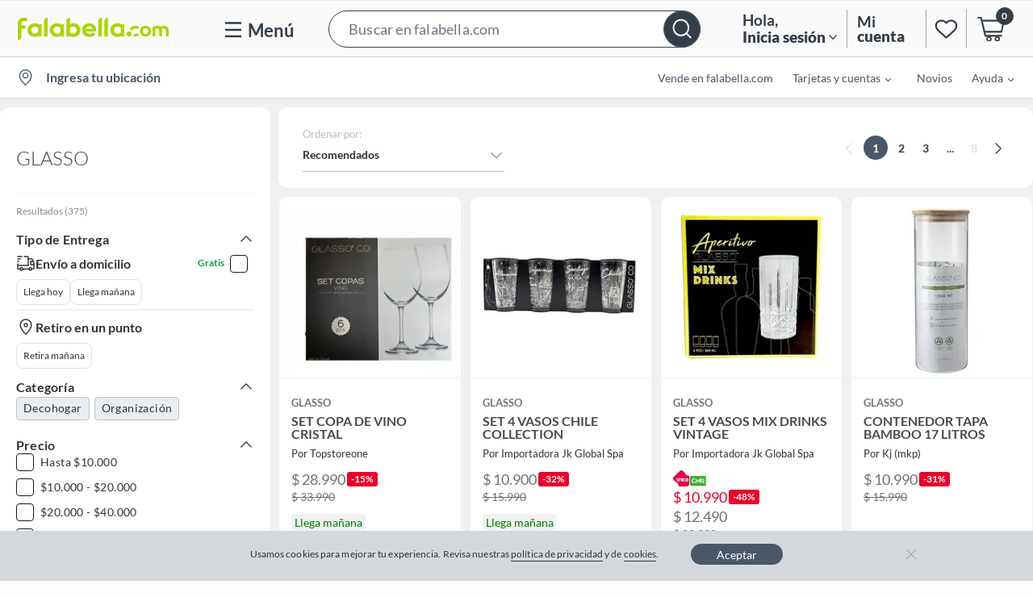

--- FILE ---
content_type: text/html; charset=utf-8
request_url: https://www.google.com/recaptcha/api2/aframe
body_size: 152
content:
<!DOCTYPE HTML><html><head><meta http-equiv="content-type" content="text/html; charset=UTF-8"></head><body><script nonce="eHk5GsXnDC4LblSXcZbBaw">/** Anti-fraud and anti-abuse applications only. See google.com/recaptcha */ try{var clients={'sodar':'https://pagead2.googlesyndication.com/pagead/sodar?'};window.addEventListener("message",function(a){try{if(a.source===window.parent){var b=JSON.parse(a.data);var c=clients[b['id']];if(c){var d=document.createElement('img');d.src=c+b['params']+'&rc='+(localStorage.getItem("rc::a")?sessionStorage.getItem("rc::b"):"");window.document.body.appendChild(d);sessionStorage.setItem("rc::e",parseInt(sessionStorage.getItem("rc::e")||0)+1);localStorage.setItem("rc::h",'1770046433540');}}}catch(b){}});window.parent.postMessage("_grecaptcha_ready", "*");}catch(b){}</script></body></html>

--- FILE ---
content_type: image/svg+xml
request_url: https://www.falabella.com/a/fa/listing/static/styles/svg/cmrIcon.svg
body_size: 1333
content:
<svg xmlns="http://www.w3.org/2000/svg" width="41" height="20" fill="none" viewBox="0 0 41 20"><path fill="#e40046" d="M10.196.008c.907 0 1.804.457 2.516 1.162l4.429 5.414c.3-.274.695-.426 1.104-.424a1.99 1.99 0 0 1 1.948 1.97v8.44c0 1.832-1.594 3.43-3.45 3.43H8.208c-1.621 0-2.629-1.88-1.58-3.008l-5.47-4.387C-.1 11.363-.548 9.529.911 8.083L8.177.889A2.83 2.83 0 0 1 10.198 0"/><path fill="#fff" fill-rule="evenodd" d="m6.138 9.47-.294-.056c-.036-.012-.036-.025-.025-.057l.22-.512c.017-.042.037-.04.066-.035l.031.002.34.063c.026.009.042.027.026.053l-.292.517c-.026.025-.037.025-.072.025m3.575.304c-.253-.087-.593-.092-.785-.092a1.09 1.09 0 0 0-.932.494v-.374a.205.205 0 0 0-.21-.162h-.698a.205.205 0 0 0-.207.201v2.079c0 .336-.159.826-.7.826-.773 0-.714-.923-.714-.923V9.802a.19.19 0 0 0-.198-.17h-.713a.183.183 0 0 0-.196.207v1.897c0 .966.18 1.573.813 1.811.253.089.52.13.788.122.376.007.729-.18.931-.496v.344a.2.2 0 0 0 .208.162h.698a.21.21 0 0 0 .208-.203V11.43c0-.34.154-.83.699-.83.77 0 .714.923.714.923v2.025c0 .083.026.118.084.13h.865c.142 0 .158-.024.158-.135v-1.957c0-.966-.18-1.573-.813-1.813m1.236 3.92h.774c.144 0 .165-.022.165-.133V9.772c0-.11-.021-.133-.165-.133h-.774c-.111 0-.16.022-.16.133v3.789c0 .11.048.134.16.134m7.755-.2a4 4 0 0 1-1.605.28c-1.363 0-1.766-.557-1.766-1.254 0-.773.515-1.342 1.598-1.342h.834v-.12c0-.278-.09-.533-.659-.533q-.542.008-1.067.143c-.13.03-.168 0-.19-.097l-.122-.526c-.03-.113 0-.141.076-.17a4.5 4.5 0 0 1 1.46-.231c1.098 0 1.601.461 1.601 1.384v2.174a.274.274 0 0 1-.16.29zm-1.547-1.589c-.277 0-.7.05-.7.53 0 .354.26.474.662.474.214.003.427-.03.63-.097v-.906zm-2.204.724c.13-.051.158-.042.198.07l.212.562c.053.1.06.15-.056.21a3.04 3.04 0 0 1-1.397.307c-1.188 0-1.818-.693-1.818-2.04 0-1.348.727-2.077 1.885-2.077a2.7 2.7 0 0 1 1.197.254c.13.06.135.09.084.21l-.212.579c-.051.111-.09.104-.233.064a2.6 2.6 0 0 0-.75-.133c-.599 0-.827.51-.827 1.102s.18 1.064.848 1.064a2.5 2.5 0 0 0 .871-.175z" clip-rule="evenodd"/><path fill="#3dae2b" d="M21.11 8.6c0-.56 0-.84.11-1.054.097-.188.25-.341.44-.437C21.875 7 22.156 7 22.719 7h16.317c.563 0 .844 0 1.06.109.189.096.342.249.439.437.11.214.11.494.11 1.054v8.98c0 .56 0 .84-.11 1.053a1 1 0 0 1-.44.437c-.215.11-.496.11-1.059.11H22.719c-.563 0-.844 0-1.06-.11a1 1 0 0 1-.439-.437c-.11-.214-.11-.494-.11-1.054z"/><path fill="#fff" d="m38.582 15.321-.589-.584-.9-.893.117-.026c.802-.166 1.341-.669 1.341-1.633 0-1.126-.948-1.751-1.897-1.754h-1.98a.14.14 0 0 0-.054.015q-.022.012-.021.067v4.906q.009.052.03.061.034.013.07.006h.011l.823-.119a.1.1 0 0 0 .04-.012q.021-.014.02-.066v-3.893h1.1c.474 0 .888.335.888.78s-.33.67-.8.785c-.47.113-.697.454-.699.813.005.247.1.483.268.665q.123.157.27.298l.007.006 1.317 1.331a.5.5 0 0 0 .276.08.5.5 0 0 0 .505-.493.45.45 0 0 0-.142-.338m-10.69-1.275a.5.5 0 0 0-.279-.08.5.5 0 0 0-.36.153 1.86 1.86 0 0 1-1.382.612 1.86 1.86 0 0 1-1.862-1.855 1.86 1.86 0 0 1 1.863-1.847c.341 0 .807.061 1.217.448l.015.01q.034.016.069.007l.88-.129c.088-.013.045-.08.045-.08-.156-.283-.808-1.277-2.314-1.263-1.59.016-2.78 1.256-2.796 2.87a2.893 2.893 0 0 0 2.884 2.863 2.9 2.9 0 0 0 2.094-.894 1 1 0 0 0 .08-.12.55.55 0 0 0 .08-.276.5.5 0 0 0-.231-.417m5.441-3.808c-.411 0-.646.29-.828.67l-1.123 2.377s-.011.029-.029.029c-.017 0-.03-.029-.03-.029l-.961-1.626-.296-.506q-.027-.043-.053-.045h-.027l-1.313.184a.1.1 0 0 0-.035.014q-.018.011-.019.066v4.286a.496.496 0 0 0 .995 0v-3.293l1.43 2.374.306.506q.009.017.026.019c.014 0 .023-.019.023-.019l.248-.506 1.441-2.904v3.803q.009.05.032.061a.13.13 0 0 0 .058.007h.007l.83-.119a.1.1 0 0 0 .046-.013c.016-.01.02-.03.022-.06V10.99a.765.765 0 0 0-.755-.749"/></svg>

--- FILE ---
content_type: text/javascript
request_url: https://static.falabella.io/falabella-b2c-ui/f3463bf9/_next/static/chunks/pages/brand/%5Bid%5D-bcaa8dbca3e59b26.js
body_size: 2970
content:
(self.webpackChunk_N_E=self.webpackChunk_N_E||[]).push([[563],{2045:function(e,t,n){"use strict";n.r(t),n.d(t,{Brand:function(){return X},default:function(){return Y},getCanonicalUrl:function(){return W},isCanonicalUrl:function(){return $},redirectBrand:function(){return K},redirectNoSearchResult:function(){return M},shouldRedirect:function(){return q},shouldSEORedirect:function(){return V}});var r=n(9499),a=n(29),o=n(4730),i=n(7794),s=n.n(i),c=n(9175),d=n(7294),u=n(6463),l=n(925),p=n(3600),f=n(4777),b=n(7735),v=n(7798),g=n(6162),C=n(9737),m=n(8014),R=n(8665),h=n(4595),E=n(4270),_=n(9512),O=n(3532),U=n(4482),y=n(7145),F=n(2962),L=n(9008),P=n.n(L),S=n(5893),x=function(e){var t=e.SiteProps,n=t.regionCode,r=t.metadata,a=t.canonicalUrl,o=t.store,i=(null==r?void 0:r.title)||"",s=(null==r?void 0:r.description)||"",d=(null==r?void 0:r.canonical)||a,u=(0,c.Cc)({regionCode:n,store:o});return(0,S.jsxs)(S.Fragment,{children:[(0,S.jsx)(P(),{children:(0,S.jsxs)("title",{children:[" ",i," "]})}),(0,S.jsx)(F.PB,{canonical:d,description:s,openGraph:{description:s,canonicalUrlAux:d,site_name:u,title:i,images:[{url:(0,c.Ne)({regionCode:n,store:o})}]}})]})},I=n(3203),T=n(1920),j=n(1242),N=n(700),w=["statusCode","appCtx"],B=["site","id"];function k(e,t){var n=Object.keys(e);if(Object.getOwnPropertySymbols){var r=Object.getOwnPropertySymbols(e);t&&(r=r.filter(function(t){return Object.getOwnPropertyDescriptor(e,t).enumerable})),n.push.apply(n,r)}return n}function A(e){for(var t=1;t<arguments.length;t++){var n=null!=arguments[t]?arguments[t]:{};t%2?k(Object(n),!0).forEach(function(t){(0,r.Z)(e,t,n[t])}):Object.getOwnPropertyDescriptors?Object.defineProperties(e,Object.getOwnPropertyDescriptors(n)):k(Object(n)).forEach(function(t){Object.defineProperty(e,t,Object.getOwnPropertyDescriptor(n,t))})}return e}var D,H=l._.HTTP_RES_CODE,Z=l._.SEARCH_REDIRECT_STATUS,J=l._.SESSION_STORAGE_SCROLL,G=function(){T.C.setItem({name:J,value:"".concat(window.scrollX,",").concat(window.scrollY)})},X=function(e){var t=e.statusCode,n=e.appCtx,r=(0,o.Z)(e,w),a=n.regionCode,i=n.host,s=n.store,c=(0,d.useRef)();0!==Object.entries(r).length&&(c.current=r);var u=c.current||{},l=u.searchTerm,p=u.pagination,b=u.facets,v=void 0===b?[]:b,C=u.baseFacetsURL,R=u.appliedFacets,E=u.autoCorrections,_=u.availabilityFacets,O=u.basFacets,y=u.results,F=void 0===y?[]:y,L=u.sortOptions,P=u.currentLocationId,T=u.metadata,j=u.canonicalUrl,B=void 0===j?"":j,k=u.site,A=u.layout,D=u.brandLandingURL,H=u.brandLogoURL,Z=u.categoryBannerHtml,J=u.currentUrl,X=u.promotedFilter,q=u.leftPromotionContent,K=u.attributeBanner,M=u.customAttributeBanner;(0,d.useEffect)(function(){(0,U.r)(n),F&&(0,m.c8)(F,"brand",s,a)},[F]),(0,h.k)({handler:G});var z=function(e){return(0,I.RA)(J,e,s)};return 500===t?(0,S.jsx)(N.default,{}):(0,S.jsxs)(S.Fragment,{children:[(0,S.jsx)(x,{SiteProps:{regionCode:a,metadata:T,canonicalUrl:B,host:i,store:s,facets:v}}),(0,S.jsx)(g.GN,{children:(0,S.jsx)(f.Z,{pagination:{data:void 0===p?{}:p,getPaginatedUrl:z},layout:void 0===A?{}:A,products:F,promotedFilter:X,autoCorrections:void 0===E?[]:E,facets:v,baseFacetsURL:void 0===C?"":C,appliedFacets:void 0===R?[]:R,searchTerm:void 0===l?"":l,availabilityFacets:void 0===_?[]:_,basFacets:void 0===O?[]:O,sortOptions:void 0===L?[]:L,site:void 0===k?"":k,currentLocationId:void 0===P?"":P,brandDetails:T,brandLandingURL:D,brandLogoURL:H,categoryBannerHtml:void 0===Z?"":Z,leftPromotionContent:void 0===q?"":q,pageName:"brand",canonicalUrl:B,attributeBanner:K,customAttributeBanner:M})})]})},q=function(e){return e===Z},K=function(e,t){var n=arguments.length>2&&void 0!==arguments[2]?arguments[2]:H.TEMP_REDIRECT;if((0,R.FJ)()){(0,y.uX)(t,!0);return}e&&(e.writeHead(n,{Location:t}),e.end())},M=function(e,t,n,r,a){if((0,R.FJ)()){(0,y.c4)({url:"/noResult",params:{Ntt:r},site:t});return}if(e){var o=p.E[a]||"falabella",i="/".concat(o,"-").concat(n,"/noResult?Ntt=").concat(r);e.writeHead(H.TEMP_REDIRECT,{Location:i}),e.end()}},z=function(e,t){var n=e.split("?")[1],r=n?"?".concat(n):"";return"".concat(t).concat(r)},W=function(e,t,n){var r=(0,c.$W)({store:n}),a=r||(0,c.F8)(n)?n:null;return(0,j.J)(r?"SA_BRAND_PAGE":"BRAND_PAGE",e,{custom:{brandName:(0,I.$O)(t)}},a)},$=function(e,t){var n=e.match("(/{0,1}[^?#]*)")[0].split("/"),r=n[n.length-1],a="string"==typeof t?t.toUpperCase():"";return(0,I.TT)(r,a)},V=function(e,t,n){var r,a,o,i=null===(r=null==e?void 0:null===(a=e.siteConfig)||void 0===a?void 0:null===(o=a.toggles)||void 0===o?void 0:o.isRedirect301EnabledForBrand)||void 0===r||r,s=$(t,n);return i&&!s};X.getInitialProps=(D=(0,a.Z)(s().mark(function e(t,n,r){var a,i,c,d,l,p,f,v,g,m,h,U,y,F,L,P,S,x,T,j,N,w,k,D,Z,J,G,X,$,Y,Q,ee,et,en,er,ea,eo,ei,es,ec,ed,eu,el,ep,ef,eb,ev,eg,eC,em,eR,eh,eE,e_,eO,eU;return s().wrap(function(e){for(;;)switch(e.prev=e.next){case 0:return c=t.config,d=n.query,l=n.req,p=n.res,f=n.asPath,v=d.site,g=d.id,m=(0,o.Z)(d,B),h=r.regionCode,U=r.store,y=r.latLong,F=r.priceGroupId,L=r.politicalId,P=r.zones,S=A(A({},m),{},{brandName:g,pgid:F,pid:L,zones:P}),y&&(S.latLong=encodeURIComponent(JSON.stringify(y))),(0,O.D)(r)&&(S.channel="KIOSK"),x=C.e.parseCookies(r.ssrCookies),r.isTottusSA&&(x.USER_ID&&(S.userId=x.USER_ID),S.standardZones=r.standardZones,S.expressZones=r.expressZones),T=encodeURIComponent(d.name),j=!["to_com"].includes(U)&&null!=r&&r.isPSEnabled?"v2":"v1",N=u.Z.getBrandApiURL({base:(0,b.ms)({config:c,store:U,regionCode:h}),siteId:h,params:S,version:j}),w=r.politicalId,k=(0,R.FJ)()?{}:{cookie:r.ssrCookies},e.next=16,(0,E.R)(r).get(N,{includeTracing:!0,reqId:l&&l.id,headers:A(A({"Content-Type":"application/json"},r.tracingHeaders),k)},"json");case 16:if(Z=(D=e.sent).data,J=D.error,G=D.statusCode,!(J&&409!==G)){e.next=21;break}return p.statusCode=500,e.abrupt("return",{statusCode:500});case 21:if(X=!(0,R.FJ)()&&p&&!(p.finished||p.headersSent),!q(Z.responseType)){e.next=26;break}return X&&p.setHeader("Cache-Control","no-cache"),K(p,Z.data.altUrl),e.abrupt("return",void 0);case 26:if(Y=W(h,($=null!==(a=null==Z?void 0:null===(i=Z.data)||void 0===i?void 0:i.metadata)&&void 0!==a?a:{}).displayName,U),Q=(0,R.FJ)()?f:(0,I.IF)(l.url,r.tenant),et=(ee=D.data.data).results,en=ee.layout,er=ee.facets,ea=ee.appliedFacets,eo=ee.baseFacetsURL,ei=ee.availabilityFacets,es=ee.basFacets,ec=ee.sortOptions,ed=ee.pagination,eu=ee.autoCorrections,el=ee.brandLandingURL,ep=ee.brandLogoURL,ef=ee.relatedKeywordBanner,eb=ee.promotedFilter,ev=ee.leftPromotionContent,eg=ee.facetAttributeBanner,eC=ee.customBanner,(null==et?void 0:et.length)!==0){e.next=34;break}return X&&p.setHeader("Cache-Control","no-cache"),M(p,v,h,"",U),e.abrupt("return",void 0);case 34:if(!(!$.canonical&&V(r,Q,$.displayName))){e.next=39;break}return X&&p.setHeader("Cache-Control","no-cache"),K(p,em=z(Q,Y),H.PERM_REDIRECT),e.abrupt("return",void 0);case 39:if(eR="",!ef){e.next=51;break}if(!(!1===c.FETCH_BANNERS_IN_SERVER_SIDE&&ef.includes("assets.contentstack"))){e.next=45;break}eR=ef,e.next=51;break;case 45:return e.next=47,(0,E.R)().get(ef,{includeTracing:!1,asText:!0});case 47:eE=(eh=e.sent).data,eh.error||(eR=(0,_.S)(eE,500));case 51:return eO=eg||null,eU=eC||null,e.abrupt("return",{results:et,layout:en,facets:er,baseFacetsURL:eo,appliedFacets:ea,searchTerm:T,promotedFilter:eb,pagination:ed,sortOptions:ec,autoCorrections:eu,availabilityFacets:ei,basFacets:es,currentLocationId:w,site:encodeURIComponent(d.site),metadata:$,brandLandingURL:el,brandLogoURL:ep,categoryBannerHtml:eR,leftPromotionContent:ev,canonicalUrl:Y,currentUrl:Q,attributeBanner:eO,customAttributeBanner:eU});case 54:case"end":return e.stop()}},e)})),function(e,t,n){return D.apply(this,arguments)});var Y=(0,v.LW)(X)},8757:function(e,t,n){(window.__NEXT_P=window.__NEXT_P||[]).push(["/brand/[id]",function(){return n(2045)}])}},function(e){e.O(0,[292,981,389,216,371,877,574,337,708,774,888,179],function(){return e(e.s=8757)}),_N_E=e.O()}]);

--- FILE ---
content_type: text/javascript
request_url: https://static.falabella.io/falabella-b2c-ui/f3463bf9/_next/static/chunks/708-88dc10800d14b232.js
body_size: 9318
content:
"use strict";(self.webpackChunk_N_E=self.webpackChunk_N_E||[]).push([[708],{4777:function(e,t,i){i.d(t,{Z:function(){return ew}});var n=i(9499),a=i(8472),o=i.n(a),r=i(9555),c=i(9175),s=i(1752),l=i.n(s),d=i(1163),p=i(7294),x=i(8135),u=i(7645),m=i(9940),f=i(9677),b=i(3771),g=[".brand-header-container.jsx-2096550702{display:-webkit-box;display:-webkit-flex;display:-ms-flexbox;display:flex;width:100%;max-width:1280px;margin-top:1rem;padding:16px 24px;-webkit-box-pack:justify;-webkit-justify-content:space-between;-ms-flex-pack:justify;justify-content:space-between;-webkit-align-items:center;-webkit-box-align:center;-ms-flex-align:center;align-items:center;background-color:".concat(b.O9.white.shade1,";}"),"@media (min-width:0px) and (max-width:639px){.brand-header-container.jsx-2096550702{padding:12px 16px;}}","@media (min-width:640px) and (max-width:1023px){.brand-header-container.jsx-2096550702{padding:12px 16px;}}","@media (min-width:1024px) and (max-width:1279px){.brand-header-container.jsx-2096550702{padding:12px 16px;}}",".content-section.jsx-2096550702{display:-webkit-box;display:-webkit-flex;display:-ms-flexbox;display:flex;width:100%;max-width:1232px;-webkit-box-pack:center;-webkit-justify-content:center;-ms-flex-pack:center;justify-content:center;-webkit-align-items:center;-webkit-box-align:center;-ms-flex-align:center;align-items:center;position:relative;gap:16px;padding:12px 0;}","@media (min-width:0px) and (max-width:639px){.content-section.jsx-2096550702{-webkit-box-pack:justify;-webkit-justify-content:space-between;-ms-flex-pack:justify;justify-content:space-between;-webkit-align-self:stretch;-ms-flex-item-align:stretch;align-self:stretch;padding-bottom:12px;}}","@media (min-width:640px) and (max-width:1023px){.content-section.jsx-2096550702{-webkit-box-pack:justify;-webkit-justify-content:space-between;-ms-flex-pack:justify;justify-content:space-between;-webkit-align-self:stretch;-ms-flex-item-align:stretch;align-self:stretch;padding-bottom:12px;}}","@media (min-width:1024px) and (max-width:1279px){.content-section.jsx-2096550702{-webkit-box-pack:justify;-webkit-justify-content:space-between;-ms-flex-pack:justify;justify-content:space-between;-webkit-align-self:stretch;-ms-flex-item-align:stretch;align-self:stretch;padding-bottom:12px;}}",".brand-logo-image.jsx-2096550702{position:absolute;left:50%;-webkit-transform:translateX(-50%);-ms-transform:translateX(-50%);transform:translateX(-50%);}","@media (min-width:0px) and (max-width:639px){.brand-logo-image.jsx-2096550702{position:static;-webkit-transform:none;-ms-transform:none;transform:none;text-align:center;}}","@media (min-width:640px) and (max-width:719px){.brand-logo-image.jsx-2096550702{position:static;-webkit-transform:none;-ms-transform:none;transform:none;text-align:center;}}",".brand-logo-image.jsx-2096550702 img.jsx-2096550702{width:208px;height:36px;object-fit:contain;}","@media (min-width:0px) and (max-width:639px){.brand-logo-image.jsx-2096550702 img.jsx-2096550702{width:143px;}}","@media (min-width:640px) and (max-width:1023px){.brand-logo-image.jsx-2096550702 img.jsx-2096550702{width:143px;}}","@media (min-width:1024px) and (max-width:1279px){.brand-logo-image.jsx-2096550702 img.jsx-2096550702{width:143px;}}",".cta-link-button.jsx-2096550702{margin-left:auto;display:inline-block;}",".cta-text.jsx-2096550702{-webkit-text-decoration:underline;text-decoration:underline;-webkit-text-decoration-thickness:1px;text-decoration-thickness:1px;text-underline-offset:4px;font-size:".concat(b.cp.lg1,";font-weight:700;color:").concat(b.O9.gray.shade60,";}"),"@media (min-width:0px) and (max-width:639px){.cta-text.jsx-2096550702{font-size:".concat(b.cp.sm,";}}"),"@media (min-width:640px) and (max-width:1023px){.cta-text.jsx-2096550702{font-size:".concat(b.cp.sm,";}}"),"@media (min-width:1024px) and (max-width:1279px){.cta-text.jsx-2096550702{font-size:".concat(b.cp.sm,";}}")];g.__hash="2096550702";var h=i(5893),w=function(e){var t,i,n=e.appCtx,a=e.brandLandingURL,r=void 0===a?"":a,c=e.brandLogoURL,s=void 0===c?"":c,l=(null!==(t=null==n?void 0:null===(i=n.siteConfig)||void 0===i?void 0:i.textDictionary)&&void 0!==t?t:{}).BRAND_OFFICIAL_STORE_CTA_TEXT;return(0,h.jsxs)("div",{className:"jsx-".concat(g.__hash)+" brand-header-container",children:[(0,h.jsxs)("div",{className:"jsx-".concat(g.__hash)+" content-section",children:[!!s&&(0,h.jsx)("div",{className:"jsx-".concat(g.__hash)+" brand-logo-image",children:(0,h.jsx)("img",{src:s,alt:"brand-logo-image",className:"jsx-".concat(g.__hash)})}),!!(r&&s)&&(0,h.jsx)("div",{className:"jsx-".concat(g.__hash)+" cta-link-button",children:(0,h.jsx)(f.H,{id:"brand-cta-linkbutton",href:r,type:"secondary-link-mkp",size:"-small",target:"_self",children:(0,h.jsx)("p",{className:"jsx-".concat(g.__hash)+" cta-text",children:void 0===l?"lr a la tienda oficial":l})})})]}),(0,h.jsx)(o(),{id:g.__hash,children:g})]})},y=i(6823),v=i(8070),j=i(3600);function k(e,t){var i=Object.keys(e);if(Object.getOwnPropertySymbols){var n=Object.getOwnPropertySymbols(e);t&&(n=n.filter(function(t){return Object.getOwnPropertyDescriptor(e,t).enumerable})),i.push.apply(i,n)}return i}function O(e){for(var t=1;t<arguments.length;t++){var i=null!=arguments[t]?arguments[t]:{};t%2?k(Object(i),!0).forEach(function(t){(0,n.Z)(e,t,i[t])}):Object.getOwnPropertyDescriptors?Object.defineProperties(e,Object.getOwnPropertyDescriptors(i)):k(Object(i)).forEach(function(t){Object.defineProperty(e,t,Object.getOwnPropertyDescriptor(i,t))})}return e}var _=["f.product.attribute.Tipo","f.product.brandName","f.variant.custom.Tama\xf1o_de_la_pantalla","f.product.attribute.Capacidad_de_carga","f.product.attribute.Tama\xf1o_del_respaldo","f.product.attribute.Material_del_tapiz","f.product.attribute.Material_de_la_estructura","f.product.attribute.Resoluci\xf3n","f.product.attribute.Procesador","f.product.attribute.N\xfamero_de_puestos","f.product.attribute.Aro","f.product.attribute.N\xfamero_de_hilos","f.product.attribute.N\xfamero_de_puertas","f.product.attribute.N\xfamero_de_quemadores","f.product.attribute.Memoria_RAM","f.product.attribute.Tipo_de_piel"],C=function(e){var t=e&&e.reduce(function(e,t){var i=t.facetType in e?e[t.facetType].count+1:1,a=_.includes(t.facetType)?(0,n.Z)({},t.facetType,{count:i,value:t.title}):{};return O(O({},e),a)},{}),i="",a=Object.keys(t);return a.find(function(e){return t[e].count>1})?"":(a.forEach(function(e){1===t[e].count&&(i+=" - ".concat(t[e].value))}),i)},S=i(2759),N=i(6554),P=i(8514),T=["a.jsx-2108923258{-webkit-text-decoration:none;text-decoration:none;}",".categoty-title-container.jsx-2108923258{display:-webkit-box;display:-webkit-flex;display:-ms-flexbox;display:flex;-webkit-flex-direction:column;-ms-flex-direction:column;flex-direction:column;width:100%;bottom:auto;height:auto;border-radius:12px;background-color:".concat(N.O9.white.shade1,";box-sizing:border-box;padding:10px 19px;}"),"@media (min-width:1024px){.categoty-title-container.jsx-2108923258{padding:25px 0 0 25px;}}",".categoty-title-container.mobile.jsx-2108923258{-webkit-flex-direction:row;-ms-flex-direction:row;flex-direction:row;-webkit-align-items:center;-webkit-box-align:center;-ms-flex-align:center;align-items:center;-webkit-box-pack:justify;-webkit-justify-content:space-between;-ms-flex-pack:justify;justify-content:space-between;}",".l1category.jsx-2108923258{font-size:".concat(P.c.xl3,";color:").concat(N.O9.gray.shade19,";font-weight:300;white-space:normal;line-height:2.6rem;text-align:left;margin-bottom:3px;}"),".l1category.jsx-2108923258:hover{-webkit-text-decoration:underline;text-decoration:underline;text-underline-position:under;}",".l2category.jsx-2108923258{text-overflow:ellipsis;overflow:hidden;}",".l2category.jsx-2108923258::first-letter{text-transform:capitalize;}"];T.__hash="2108923258";var L=function(e){var t=e.level1Category,i=e.level2Category,n=e.appCtx,a=e.appliedFacets,r=e.resultsLabel,s=e.paginationCount,l=e.breadCrumbData,d=void 0===l?[]:l,x="#",u=(void 0===i?{}:i).label,m=n.tenant,f=(0,c.R5)(n.store);n.store&&"tienda"!==n.store&&"aldo-pe"===(m="".concat(j.E[n.store],"-").concat(n.regionCode))&&(m="aldoshoes-pe"),t&&!t.isRoot&&(x="/".concat(m).concat(t.link));var b=C(void 0===a?[]:a),g="".concat(void 0===u?"":u," ").concat(b),w="mobile"===n.deviceType;return(0,h.jsxs)("div",{id:"testId-CategoryTitle-container",className:"jsx-".concat(T.__hash)+" "+"categoty-title-container ".concat(w?"mobile":""),children:["desktop"===n.deviceType&&(0,h.jsx)("a",{href:x,className:"jsx-".concat(T.__hash)+" l1category",children:t&&p.createElement(f&&1===d.length?"h1":"h2",null,t.label)}),(!f||d.length>1&&g&&String(g).trim().length>0)&&(0,h.jsx)(S.I,{size:"copy10",type:"primary",isHighlighted:!w,light:w,children:(0,h.jsx)("h1",{title:g,className:"jsx-".concat(T.__hash)+" l2category",children:g})}),w&&(0,h.jsxs)(S.I,{size:"copy5",id:"testId-ProductLandingContainer-totalResults",type:"secondary",children:[void 0===r?"":r," (",s,")"]}),(0,h.jsx)(o(),{id:T.__hash,children:T})]})},D=i(1341),E=i(3722),R=i(7818),I=i(7088),F=i(7812),B=i(6835),z=i(9),Z=i(2983),A=[".smart-search-cards{display:-webkit-box;display:-webkit-flex;display:-ms-flexbox;display:flex;-webkit-flex-direction:row;-ms-flex-direction:row;flex-direction:row;gap:".concat(b.cp.lg1,";margin-top:").concat(b.cp.base,";padding:").concat(b.cp.sm," ").concat(b.cp.base," ").concat(b.cp.sm," ").concat(b.cp.base,";border-radius:").concat(b.cp.xxs,";background:").concat(b.O9.white.shade1,";overflow-x:auto;overflow-y:hidden;-webkit-overflow-scrolling:touch;-webkit-scroll-behavior:smooth;-moz-scroll-behavior:smooth;-ms-scroll-behavior:smooth;scroll-behavior:smooth;-webkit-box-pack:start;-webkit-justify-content:flex-start;-ms-flex-pack:start;justify-content:flex-start;-webkit-scroll-padding-left:").concat(b.cp.base,";-moz-scroll-padding-left:").concat(b.cp.base,";-ms-scroll-padding-left:").concat(b.cp.base,";scroll-padding-left:").concat(b.cp.base,";-webkit-scroll-padding-right:").concat(b.cp.base,";-moz-scroll-padding-right:").concat(b.cp.base,";-ms-scroll-padding-right:").concat(b.cp.base,";scroll-padding-right:").concat(b.cp.base,";}"),"@media (min-width:1024px){.smart-search-cards{margin-left:auto;margin-right:auto;gap:".concat(b.cp.xl3,";padding:").concat(b.cp.xl3," ").concat(b.cp.xl3,";overflow-x:auto;-webkit-box-pack:start;-webkit-justify-content:flex-start;-ms-flex-pack:start;justify-content:flex-start;}.smart-search-cards::before,.smart-search-cards::after{content:'';margin:auto;}}"),".smart-search-card{-webkit-flex:0 0 auto;-ms-flex:0 0 auto;flex:0 0 auto;background:".concat(b.O9.white.shade1,";border:1.5px solid ").concat(b.O9.sky["sky-11"],";border-radius:").concat(b.cp.xxs,";padding:").concat(b.cp.base,";position:relative;width:377px;min-width:320px;max-width:377px;display:-webkit-box;display:-webkit-flex;display:-ms-flexbox;display:flex;-webkit-flex-direction:column;-ms-flex-direction:column;flex-direction:column;box-sizing:border-box;-webkit-box-pack:justify;-webkit-justify-content:space-between;-ms-flex-pack:justify;justify-content:space-between;-webkit-align-items:center;-webkit-box-align:center;-ms-flex-align:center;align-items:center;}"),"@media (min-width:1024px){.smart-search-card{-webkit-flex:0 1 auto;-ms-flex:0 1 auto;flex:0 1 auto;width:377px;min-width:320px;max-width:377px;}}",".card-title{-webkit-flex-shrink:0;-ms-flex-negative:0;flex-shrink:0;margin-bottom:".concat(b.cp.xxs,";margin-top:-27px;display:-webkit-box;display:-webkit-flex;display:-ms-flexbox;display:flex;-webkit-box-pack:center;-webkit-justify-content:center;-ms-flex-pack:center;justify-content:center;-webkit-align-items:center;-webkit-box-align:center;-ms-flex-align:center;align-items:center;}"),"@media (min-width:1024px){.card-title{margin-bottom:".concat(b.cp.xs,";}}"),".card-title-wrapper{display:inline-block;position:relative;max-width:31rem;width:-webkit-fit-content;width:-moz-fit-content;width:fit-content;}",".card-title-text{font-size:".concat(b.cp.base,";font-weight:600;color:").concat(b.O9.black.shade3,";line-height:1.4;padding:2px ").concat(b.cp.sm,";background-color:").concat(b.O9.white.shade1,";border-radius:2px;z-index:10;font-family:Lato,sans-serif;display:block;text-align:center;word-break:break-word;overflow-wrap:break-word;white-space:normal;}"),".card-title-wrapper::before,.card-title-wrapper::after{content:'';position:absolute;top:50%;width:25px;height:1px;-webkit-transform:translateY(-50%);-ms-transform:translateY(-50%);transform:translateY(-50%);}",".card-title-wrapper::before{left:-25px;}",".card-title-wrapper::after{right:-25px;}",".options-container{display:-webkit-box;display:-webkit-flex;display:-ms-flexbox;display:flex;-webkit-flex-wrap:wrap;-ms-flex-wrap:wrap;flex-wrap:wrap;gap:".concat(b.cp.xxs,";-webkit-box-pack:center;-webkit-justify-content:center;-ms-flex-pack:center;justify-content:center;-webkit-align-items:center;-webkit-box-align:center;-ms-flex-align:center;align-items:center;-webkit-flex:1;-ms-flex:1;flex:1;min-height:0;max-height:unset;overflow:hidden;padding:0 ").concat(b.cp.xxs3,";}"),"@media (min-width:1024px){.options-container{gap:".concat(b.cp.xs,";}}"),".surface-options{-webkit-box-pack:center;-webkit-justify-content:center;-ms-flex-pack:center;justify-content:center;}",".smart-search-option{background:".concat(b.O9.white.shade1,";border:1px solid ").concat(b.O9.gray.shade66,";border-radius:").concat(b.cp.xxs,";color:").concat(b.O9.black.shade3,";padding:").concat(b.cp.xxs,";font-size:").concat(b.cp.sm,";font-weight:500;line-height:1.17;cursor:pointer;-webkit-transition:all 0.2s ease;transition:all 0.2s ease;outline:none;white-space:nowrap;display:-webkit-inline-box;display:-webkit-inline-flex;display:-ms-inline-flexbox;display:inline-flex;-webkit-align-items:center;-webkit-box-align:center;-ms-flex-align:center;align-items:center;-webkit-box-pack:center;-webkit-justify-content:center;-ms-flex-pack:center;justify-content:center;gap:").concat(b.cp.xxs3,";height:32px;min-height:32px;max-height:32px;max-width:150px;box-sizing:border-box;font-family:Lato,sans-serif;}"),".smart-search-option.selected{background:".concat(b.O9.sky["sky-01"],";border:1px solid ").concat(b.O9.blue.shade5,";border-radius:").concat(b.cp.xxs,";color:").concat(b.O9.black.shade1,";font-weight:700;outline:none;box-shadow:none;-webkit-transition:none;transition:none;}"),".smart-search-option.disabled{background:".concat(b.O9.white.shade1,";border:1px solid ").concat(b.O9.gray.shade65,";color:").concat(b.O9.gray.shade33,";cursor:not-allowed;opacity:1;}"),".smart-search-option.disabled:hover,.smart-search-option.disabled:focus,.smart-search-option.disabled:active{border-color:".concat(b.O9.gray.shade65,";color:").concat(b.O9.gray.shade33,";background:").concat(b.O9.white.shade1,";-webkit-transform:none;-ms-transform:none;transform:none;font-weight:bold;box-shadow:none;outline:none;}"),".smart-search-option:hover:not(.selected):not(.disabled){border-color:".concat(b.O9.gray.shade66,";color:").concat(b.O9.black.shade1,";font-weight:bold;background:").concat(b.O9.gray.shade57,";}"),".smart-search-option:active:not(.selected):not(.disabled){-webkit-transform:translateY(1px);-ms-transform:translateY(1px);transform:translateY(1px);}",".smart-search-option.selected:active{-webkit-transform:none;-ms-transform:none;transform:none;}",".smart-search-option .option-label{display:inline-block;max-width:110px;overflow:hidden;text-overflow:ellipsis;white-space:nowrap;}",".smart-search-option .remove-icon{display:-webkit-inline-box;display:-webkit-inline-flex;display:-ms-inline-flexbox;display:inline-flex;-webkit-align-items:center;-webkit-box-align:center;-ms-flex-align:center;align-items:center;-webkit-box-pack:center;-webkit-justify-content:center;-ms-flex-pack:center;justify-content:center;width:".concat(b.cp.lg1,";height:").concat(b.cp.lg1,";-webkit-flex-shrink:0;-ms-flex-negative:0;flex-shrink:0;}"),".smart-search-option .remove-icon svg{width:100%;height:100%;display:block;}",".show-more-button{display:-webkit-box;display:-webkit-flex;display:-ms-flexbox;display:flex;-webkit-flex-direction:row;-ms-flex-direction:row;flex-direction:row;-webkit-box-pack:center;-webkit-justify-content:center;-ms-flex-pack:center;justify-content:center;-webkit-align-items:center;-webkit-box-align:center;-ms-flex-align:center;align-items:center;padding:0px ".concat(b.cp.xxs,";width:auto;min-width:110px;height:").concat(b.cp.xl3,";max-height:").concat(b.cp.xl3,";border-radius:").concat(b.cp.xxs3,";background:transparent;border:none;cursor:pointer;color:").concat(b.O9.black.shade1,";font-family:Lato,sans-serif;font-size:").concat(b.cp.sm,";font-weight:600;gap:").concat(b.cp.xxs3,";-webkit-flex:none;-ms-flex:none;flex:none;box-sizing:border-box;outline:none;white-space:nowrap;}"),".show-more-button:hover span{-webkit-text-decoration:underline;text-decoration:underline;}",".show-more-button:focus{outline:none;}",".modal-options-container{padding:".concat(b.cp.xl2,";}"),".modal-options-grid{display:grid;grid-template-columns:repeat(auto-fill,minmax(120px,1fr));gap:".concat(b.cp.sm,";}"),"@media (max-width:1023px){.modal-options-grid{grid-template-columns:repeat(auto-fill,minmax(100px,1fr));gap:".concat(b.cp.xs,";}.modal-options-container{padding:").concat(b.cp.lg1,";}}"),".smart-search-option.in-modal{width:100%;max-width:100%;-webkit-box-pack:start;-webkit-justify-content:flex-start;-ms-flex-pack:start;justify-content:flex-start;}",".smart-search-option.in-modal .option-label{max-width:none;-webkit-flex:1;-ms-flex:1;flex:1;}",".smart-search-modal div.dialog{right:0;left:auto;}",".smart-search-modal div.dialog .dialog-background{margin-left:auto;margin-right:0;width:400px;max-width:90vw;}",".smart-search-modal div.dialog header{background:".concat(b.O9.white.shade1,";border-bottom:1px solid ").concat(b.O9.gray.shade2,";height:60px;}"),".smart-search-modal div.dialog header h1{color:".concat(b.O9.black.shade1,";text-transform:none;font-size:").concat(b.cp.lg1,";font-weight:600;text-align:left;left:").concat(b.cp.xl2,";-webkit-transform:translateY(-50%);-ms-transform:translateY(-50%);transform:translateY(-50%);position:absolute;}"),".smart-search-modal div.dialog header .actions{-webkit-box-pack:end;-webkit-justify-content:flex-end;-ms-flex-pack:end;justify-content:flex-end;height:60px;padding-right:".concat(b.cp.xl2,";}"),".smart-search-modal div.dialog header .actions button{color:".concat(b.O9.black.shade1,";}")];A.__hash="2222305546";var U={smartSearch:"smart-search"},G=["category"],V={generateKey:function(e){return e.label.toLowerCase()},getDisplayText:function(e){return null==e?void 0:e.label},getLinkedFacetValues:function(e){return(null==e?void 0:e.values)||[]},hasAnyConfiguredOptionSelected:function(e){return function(t){return t.values.some(function(t){return e.has(t)})}}},K={getFacetKey:function(e){var t;return null==e?void 0:null===(t=e.facet)||void 0===t?void 0:t.key},getDisplayText:function(e){var t;return null==e?void 0:null===(t=e.question)||void 0===t?void 0:t.text}},X={getByType:function(e,t){var i,n;return null!=e&&e.enabled?null==e?void 0:null===(i=e.rules)||void 0===i?void 0:null===(n=i.find)||void 0===n?void 0:n.call(i,function(e){return e.type===t}):null}},Y={getSelectedValues:function(e,t){return e[t]||[]}};function q(e,t){var i=Object.keys(e);if(Object.getOwnPropertySymbols){var n=Object.getOwnPropertySymbols(e);t&&(n=n.filter(function(t){return Object.getOwnPropertyDescriptor(e,t).enumerable})),i.push.apply(i,n)}return i}function H(e){for(var t=1;t<arguments.length;t++){var i=null!=arguments[t]?arguments[t]:{};t%2?q(Object(i),!0).forEach(function(t){(0,n.Z)(e,t,i[t])}):Object.getOwnPropertyDescriptors?Object.defineProperties(e,Object.getOwnPropertyDescriptors(i)):q(Object(i)).forEach(function(t){Object.defineProperty(e,t,Object.getOwnPropertyDescriptor(i,t))})}return e}var M=function(e){var t,i,a=e.onSelectionChange,r=void 0===a?null:a,c=e.initialSelections,s=void 0===c?{}:c,l=e.smartSearchData,d=e.availableFacets,x=void 0===d?[]:d,u=null!=(i=X.getByType(void 0===l?null:l,U.smartSearch))&&null!==(t=i.groups)&&void 0!==t&&t.length?i.groups.map(function(e){return{id:K.getFacetKey(e),question:K.getDisplayText(e),options:e.options.map(function(e){return{id:V.generateKey(e),label:V.getDisplayText(e),facetValues:V.getLinkedFacetValues(e)}})}}):[],m=(0,p.useMemo)(function(){return x.reduce(function(e,t){var i=t.values;if(!i.some(function(e){return e.selected}))return e;var a=(0,B.Z)(i,1)[0].facetType;return H(H({},e),{},(0,n.Z)({},a,{values:new Set(i.map(function(e){return e.facetValue}))}))},{})},[x]),f=(0,p.useState)(function(){return u.reduce(function(e,t){return H(H({},e),{},(0,n.Z)({},t.id,Y.getSelectedValues(s,t.id)))},{})}),b=f[0],g=f[1],w=(0,p.useState)(!1),y=w[0],v=w[1],j=(0,p.useState)(null),k=j[0],O=j[1],_=function(e,t){if(!Object.values(b).flat().length)return!0;var i=m[e];return!i||t.some(function(e){return i.values.has(e)})},C=function(e,t){var i,n,a,o=arguments.length>2&&void 0!==arguments[2]?arguments[2]:"option-select";if(window.digitalData){var r=u.find(function(t){return t.id===e});if(r&&t){var c={type:U.smartSearch,facetName:r.question,selectedOptions:[t.label],facetKey:e,source:o};null!==(i=window)&&void 0!==i&&null!==(n=i.digitalData)&&void 0!==n&&null!==(a=n.tag)&&void 0!==a&&a.XLP&&(window.digitalData.tag.XLP.smart_search_click="".concat(r.question," | ").concat(t.label," | ").concat(o)),window.dispatchEvent(new CustomEvent("DDXLPSmartSearchClick",{detail:{payload:c}}))}}},S=function(e,t){var i=arguments.length>2&&void 0!==arguments[2]&&arguments[2],a=Y.getSelectedValues(b,e),o=a.includes(t),c=o?a.filter(function(e){return e!==t}):[].concat((0,F.Z)(a),[t]),s=H(H({},b),{},(0,n.Z)({},e,c));if(g(s),r){var l=u.map(function(e){var t=Y.getSelectedValues(s,e.id);if(!(null!=t&&t.length))return null;var i=t.flatMap(function(t){var i,n=e.options.find(function(e){return e.id===t});return null!==(i=null==n?void 0:n.facetValues)&&void 0!==i?i:[]}).slice(0,100);return i.length?{facetKey:e.id,facetValues:i}:null}).filter(Boolean);r(l)}if(!o){var d,p=u.find(function(t){return t.id===e});C(e,null==p?void 0:p.options.find(function(e){return e.id===t}),i?"modal-apply":"option-select")}},N=function(e,t){var i=arguments.length>2&&void 0!==arguments[2]&&arguments[2],n=Y.getSelectedValues(b,e).includes(t.id),a=_(e,t.facetValues);return(0,h.jsxs)("button",{type:"button",className:"smart-search-option ".concat(n?"selected":""," ").concat(i?"in-modal":""," ").concat(a?"":"disabled"),onClick:function(){a&&(S(e,t.id,i),i&&v(!1))},disabled:!a,children:[(0,h.jsx)("span",{className:"option-label",children:t.label}),n&&a&&(0,h.jsx)("span",{className:"remove-icon",children:(0,h.jsx)(z.CloseIcon,{boxSize:"16px"})})]},t.id)},P=function(e){O(e),v(!0)},T=function(){v(!1),O(null)},L=function(){return k?(0,h.jsx)("div",{className:"modal-options-container",children:(0,h.jsx)("div",{className:"modal-options-grid",children:k.options.map(function(e){return N(k.id,e,!0)})})}):null};return u.length?(0,h.jsxs)(h.Fragment,{children:[(0,h.jsxs)("div",{className:"smart-search-cards","data-testid":"smart-search",children:[u.map(function(e){var t=e.options.length>5,i=t?e.options.slice(0,5):e.options;return(0,h.jsxs)("div",{className:"smart-search-card",children:[(0,h.jsx)("h3",{className:"card-title",children:(0,h.jsx)("span",{className:"card-title-wrapper",children:(0,h.jsx)("span",{className:"card-title-text",children:e.question})})}),(0,h.jsxs)("div",{className:"options-container ".concat("surface"===e.id?"surface-options":""),children:[i.map(function(t){return N(e.id,t)}),t&&(0,h.jsxs)("button",{type:"button",className:"show-more-button",onClick:function(){return P(e)},children:[(0,h.jsx)("span",{children:"Mostrar m\xe1s"}),(0,h.jsx)(z.ChevronRightIcon,{boxSize:"16px"})]})]})]},e.id)}),(0,h.jsx)(o(),{id:A.__hash,children:A})]}),y&&(0,h.jsx)("div",{className:"smart-search-modal",children:(0,h.jsx)(Z.V,{showDialog:y,toggleState:{visible:y,setVisible:v},animationDirection:"rightToLeft",header:{title:null==k?void 0:k.question,onClose:T},body:L})})]}):null},W=i(7145),$={getFromRule:function(e){return(null==e?void 0:e.groups)||[]}};function Q(e,t){var i=Object.keys(e);if(Object.getOwnPropertySymbols){var n=Object.getOwnPropertySymbols(e);t&&(n=n.filter(function(t){return Object.getOwnPropertyDescriptor(e,t).enumerable})),i.push.apply(i,n)}return i}function J(e){for(var t=1;t<arguments.length;t++){var i=null!=arguments[t]?arguments[t]:{};t%2?Q(Object(i),!0).forEach(function(t){(0,n.Z)(e,t,i[t])}):Object.getOwnPropertyDescriptors?Object.defineProperties(e,Object.getOwnPropertyDescriptors(i)):Q(Object(i)).forEach(function(t){Object.defineProperty(e,t,Object.getOwnPropertyDescriptor(i,t))})}return e}var ee=function(e){var t=e.smartSearchData,i=e.query,a=e.type,o=X.getByType(t,a);return o?$.getFromRule(o).reduce(function(e,t){var a=K.getFacetKey(t),o=i[a];if(!o)return e;var r=new Set(decodeURIComponent(o).split("::").map(function(e){return e.trim()}).filter(Boolean));if(!r.size)return e;var c=t.options.filter(V.hasAnyConfiguredOptionSelected(r)).map(V.generateKey);return J(J({},e),{},(0,n.Z)({},a,c))},{}):{}},et=function(e){var t=e.entityId,i=e.entityName,n=e.pageName,a=e.baseFacetsURL,o=e.appCtx,r=e.smartSearchData,c=e.selectedOptions;if(G.includes(n)){var s=X.getByType(r,U.smartSearch),l=$.getFromRule(s).map(K.getFacetKey),d=a||"";if(d&&l.length){var p=new URLSearchParams(a);l.forEach(function(e){return p.delete(e)}),d=p.toString()}if(!(null!=c&&c.length)){(0,W.dI)({regionCode:o.regionCode,site:o.store,url:d,categoryId:t,categoryName:i,store:o.store,isWhiteLabelExperience:o.isWhiteLabelExperience});return}var x=(0,F.Z)(c);x.push({facetKey:"dynamicFacet",facetValues:c.map(function(e){return e.facetKey})});var u=x.map(function(e){var t=e.facetKey,i=e.facetValues;return"".concat(t,"=").concat(encodeURIComponent(i.join("::")))}).join("&"),m=[d,"facetSelected=true",u].filter(Boolean).join("&");(0,W.dI)({regionCode:o.regionCode,site:o.store,url:m,categoryId:t,categoryName:i,store:o.store,isWhiteLabelExperience:o.isWhiteLabelExperience})}},ei=i(4123),en=i(9287),ea=i(7240),eo=i(925),er=i(379),ec=i(7798),es=i(6162),el=i(7648),ed=i(5201),ep=i(3721),ex=i(3876),eu=i(7735),em=[".pod-group.jsx-339987938{background-color:".concat(b.O9.gray.shade57,";}"),".pod-group--container.jsx-339987938{display:-webkit-box;display:-webkit-flex;display:-ms-flexbox;display:flex;-webkit-flex-direction:column;-ms-flex-direction:column;flex-direction:column;}","@media (min-width:1024px){.pod-group--container.jsx-339987938{-webkit-flex-direction:row;-ms-flex-direction:row;flex-direction:row;padding-top:4px;}}","@media (min-width:1280px){.pod-group--container.jsx-339987938{-webkit-flex-direction:row;-ms-flex-direction:row;flex-direction:row;padding-top:12px;}}","@media (min-width:720px) and (max-width:1279px){.pod-group--container.jsx-339987938{margin-top:8px;}}",".pod-group--filters.jsx-339987938{width:100%;background:".concat(b.O9.white.shade1,";border-top:0;border-bottom:1px ").concat(b.O9.gray.shade17," solid;border-radius:var(--border-radius);}"),"@media (min-width:1024px){.pod-group--filters.jsx-339987938{border-bottom:1px ".concat(b.O9.gray.shade17," solid;border-radius:var(--border-radius);display:-webkit-box;display:-webkit-flex;display:-ms-flexbox;display:flex;-webkit-flex-direction:column;-ms-flex-direction:column;flex-direction:column;gap:20px;padding:20px;width:26.2%;border:none;}}"),"@media (min-width:1280px){.pod-group--filters.jsx-339987938{min-width:312px;}}",".pod-group--products.jsx-339987938{width:100%;margin-top:10px;}","@media (min-width:1024px){.pod-group--products.jsx-339987938{width:calc(100% - 26.2%);display:-webkit-box;display:-webkit-flex;display:-ms-flexbox;display:flex;margin-top:0;-webkit-flex-direction:column;-ms-flex-direction:column;flex-direction:column;}}",".filter-heading.jsx-339987938{padding:20px 10px 10px 25px;}",".pad-group--auto-correct.jsx-339987938{margin-bottom:40px;}",".pad-group--auto-correct-mkp.jsx-339987938{margin-bottom:5px;}","@media (min-width:0px) and (max-width:1023px){.pad-group--auto-correct-mkp.jsx-339987938{margin-bottom:23px;}}",".pad-group--category-banner.jsx-339987938{margin-bottom:5px;display:-webkit-box;display:-webkit-flex;display:-ms-flexbox;display:flex;-webkit-flex-direction:column;-ms-flex-direction:column;flex-direction:column;}",".brand-header-banner.jsx-339987938{margin-bottom:0px;display:-webkit-box;display:-webkit-flex;display:-ms-flexbox;display:flex;-webkit-flex-direction:column;-ms-flex-direction:column;flex-direction:column;}","@media (min-width:0px) and (max-width:639px){.brand-header-banner.jsx-339987938{margin-bottom:10px;}}","@media (min-width:640px) and (max-width:719px){.brand-header-banner.jsx-339987938{margin-bottom:10px;}}","@media (min-width:720px) and (max-width:1279px){.brand-header-banner.jsx-339987938{margin-bottom:11px;}}",".brand-header-category-banner.jsx-339987938{margin-bottom:0px;display:-webkit-box;display:-webkit-flex;display:-ms-flexbox;display:flex;-webkit-flex-direction:column;-ms-flex-direction:column;flex-direction:column;}",".total-results.jsx-339987938{padding:8px 0;}",".survey-container.jsx-339987938{display:none;}","@media (min-width:1024px){.survey-container.jsx-339987938{display:-webkit-box;display:-webkit-flex;display:-ms-flexbox;display:flex;}}",".survey-container-mobile.jsx-339987938{display:-webkit-box;display:-webkit-flex;display:-ms-flexbox;display:flex;margin-bottom:5px;}","@media (min-width:1024px){.survey-container-mobile.jsx-339987938{display:none;}}",".google-ad-top.jsx-339987938{text-align:center;}",".google-ad-side.jsx-339987938{width:300px;position:-webkit-sticky;position:sticky;-webkit-align-self:center;-ms-flex-item-align:center;align-self:center;top:0;}",".smart-search-cards-container.jsx-339987938{margin-bottom:20px;}","@media (min-width:1024px){.smart-search-cards-container.jsx-339987938{margin-bottom:0;}}"];function ef(e,t){var i=Object.keys(e);if(Object.getOwnPropertySymbols){var n=Object.getOwnPropertySymbols(e);t&&(n=n.filter(function(t){return Object.getOwnPropertyDescriptor(e,t).enumerable})),i.push.apply(i,n)}return i}function eb(e){for(var t=1;t<arguments.length;t++){var i=null!=arguments[t]?arguments[t]:{};t%2?ef(Object(i),!0).forEach(function(t){(0,n.Z)(e,t,i[t])}):Object.getOwnPropertyDescriptors?Object.defineProperties(e,Object.getOwnPropertyDescriptors(i)):ef(Object(i)).forEach(function(t){Object.defineProperty(e,t,Object.getOwnPropertyDescriptor(i,t))})}return e}em.__hash="339987938";var eg=l()().publicRuntimeConfig,eh=function(e){var t,i,n,a,s,l,f,b,g,j,k,O,_,C,N,P,T,F,B,z,Z,A,G,V,K,X,Y,q,H,W,$,Q,J,ec,es,ef,eh,ew,ey,ev,ej,ek,eO,e_,eC,eS,eN=e.layout,eP=e.products,eT=e.facets,eL=void 0===eT?[]:eT,eD=e.promotedFilter,eE=e.appCtx,eR=e.appliedFacets,eI=void 0===eR?[]:eR,eF=e.availabilityFacets,eB=e.basFacets,ez=e.baseFacetsURL,eZ=e.autoCorrections,eA=e.pagination,eU=e.sortOptions,eG=e.searchTerm,eV=e.categoryParentDetails,eK=void 0===eV?[{},{}]:eV,eX=e.brandDetails,eY=e.brandLandingURL,eq=e.brandLogoURL,eH=void 0===eq?"":eq,eM=e.categoryBannerHtml,eW=void 0===eM?"<div></div>":eM,e$=e.leftPromotionContent,eQ=e.pageName,eJ=void 0===eQ?"category":eQ,e0=e.cart,e1=e.collectionId,e2=e.canonicalUrl,e9=e.breadCrumbData,e3=void 0===e9?[]:e9,e5=e.smartSearchData,e7=e.attributeBanner,e8=e.customAttributeBanner,e6=(0,d.useRouter)().query,e4=void 0===e6?{}:e6,te=null!==(t=null==eE?void 0:null===(i=eE.siteConfig)||void 0===i?void 0:null===(n=i.toggles)||void 0===n?void 0:n.isTopsortBannerEnabled)&&void 0!==t&&t,tt=e4.id,ti=void 0===tt?"":tt,tn=e4.name,ta=void 0===tn?"":tn,to=e4.slug,tr=void 0===to?[]:to,tc=e4.Ntt,ts=void 0===tc?"":tc,tl=e4.isPLP,td="desktop"===eE.deviceType,tp=null!==(a=null==eE?void 0:null===(s=eE.siteConfig)||void 0===s?void 0:s.textDictionary)&&void 0!==a?a:{},tx=ti,tu=ta;"category"===eJ&&(tx=tr[0]||ti,tu=tr[1]||ta);var tm=(0,p.useRef)(),tf=(0,p.useState)(!0),tb=tf[0],tg=tf[1],th=null!==(l=null==eF?void 0:null===(f=eF.find(function(e){return eo._.SHIPPING_GROUP_REGEX.test(e.group)}))||void 0===f?void 0:null===(b=f.values)||void 0===b?void 0:null===(g=b.find(function(e){return/(.bas_)/.test(e.facetType)&&e.selected}))||void 0===g?void 0:null===(j=g.title)||void 0===j?void 0:j.replace(eo._.REGEX_1P,""))&&void 0!==l?l:null,tw=(0,p.useState)(th),ty=tw[0],tv=tw[1],tj=function(e){if(null!=e&&e.facetType){var t,i=e.facetType.split("."),n=i[i.length-1],a="brandName"===n?!e.selected:e.selected;(0,er.j)("page_facetClick",a?"Add":"Remove");var o=null!==(t=er.yp[n])&&void 0!==t?t:n;(0,er.j)("changed_facet","".concat(o,":").concat(a?"":"-").concat(e.facetValue))}tv(e.title.replace(eo._.REGEX_1P,"")),tg(!1)},tk=function(e){tb||(0,ep.Y)(e,tm,eE.deviceType)},tO=eI.filter(function(e){return e.visible}),t_=tp.SELECTED_FILTERS,tC=tp.RESULTS,tS=(0,p.useState)(!0),tN=tS[0],tP=tS[1],tT=eE.regionCode,tL=eE.store,tD=(0,eu.eG)(eE,ts,tx),tE=(0,eu.Em)(eE),tR=(0,p.useState)(!1),tI=tR[0],tF=tR[1],tB=(0,eu.oK)(),tz={id:tx,name:tu,pageName:eJ,isPLP:void 0===tl?"":tl,Ntt:ts},tZ=eb(eb({regionCode:eE.regionCode,deviceType:eE.deviceType,zones:eE.zones,site:eE.store,store:eE.store,urlBase:(0,eu.MT)(eg),facetParams:tB},"search"===eJ?{}:{categoryId:tx,categoryName:tu}),{},{isOrchestratorEnabled:null!==(k=null===(O=eE.siteConfig)||void 0===O?void 0:null===(_=O.toggles)||void 0===_?void 0:_.isOrchestratorEnabled)&&void 0!==k&&k,priceGroupId:eE.priceGroupId,politicalId:eE.politicalId,toggles:{disableSponsoredDisplay:null!==(C=null===(N=eE.siteConfig)||void 0===N?void 0:null===(P=N.toggles)||void 0===P?void 0:P.disableSponsoredDisplay)&&void 0!==C&&C,disableSponsoredBrands:null!==(T=null===(F=eE.siteConfig)||void 0===F?void 0:null===(B=F.toggles)||void 0===B?void 0:B.disableSponsoredBrands)&&void 0!==T&&T,disableSponsoredProducts:null!==(z=null===(Z=eE.siteConfig)||void 0===Z?void 0:null===(A=Z.toggles)||void 0===A?void 0:A.disableSponsoredProducts)&&void 0!==z&&z,disableSponsoredStrip:null!==(G=null===(V=eE.siteConfig)||void 0===V?void 0:null===(K=V.toggles)||void 0===K?void 0:K.disableSponsoredStrip)&&void 0!==G&&G,disableSponsoredCarousel:null!==(X=null===(Y=eE.siteConfig)||void 0===Y?void 0:null===(q=Y.toggles)||void 0===q?void 0:q.disableSponsoredCarousel)&&void 0!==X&&X,disableSponsoredProductBanner:null!==(H=null===(W=eE.siteConfig)||void 0===W?void 0:null===($=W.toggles)||void 0===$?void 0:$.disableSponsoredProductBanner)&&void 0!==H&&H,isPriceEnabledforSB:null!==(Q=null==eE?void 0:null===(J=eE.siteConfig)||void 0===J?void 0:null===(ec=J.toggles)||void 0===ec?void 0:ec.isPriceEnabledforSB)&&void 0!==Q&&Q},configurations:{priceHiddenCategoriesIds:(null===(es=eE.siteConfig)||void 0===es?void 0:null===(ef=es.configurations)||void 0===ef?void 0:ef.priceHiddenCategoriesIds)||[]}}),tA=null!==(eh=(null==eE?void 0:null===(ew=eE.siteConfig)||void 0===ew?void 0:null===(ey=ew.configurations)||void 0===ey?void 0:null===(ev=ey.preferAttributeBanner)||void 0===ev?void 0:ev.includes(eJ))&&e7)&&void 0!==eh&&eh,tU=(0,eu.gc)({appCtx:eE,config:eg,categoryName:tu,categoryId:tx,mPos:10,hasImpressionBeenSent:tI,setHasImpressionBeenSent:tF}),tG=(0,el.E)(eE),tV=(void 0===e$?"":e$)||((0,c.$W)({store:tL})&&"category"===eJ&&["cl","pe"].includes(tT)?null===(ej=eE.siteConfig)||void 0===ej?void 0:null===(ek=ej.textDictionary)||void 0===ek?void 0:null===(eO=ek.CATEGORY_LATERAL_TEXT)||void 0===eO?void 0:eO.replace(/%Category Name%/g,eK[0].label):""),tK=function(){return tO.length>0?(0,h.jsx)(I.Z,{filters:tO,appCtx:eE,baseFacetsURL:ez,selectedFiltersLabel:t_,pageName:eJ,facets:eL}):null},tX=(0,c.R5)(tL)&&1===e3.length?eK[0]:eK[1],tY=(0,c.R5)(tL)&&1===e3.length?"":eK[0],tq=(0,p.useMemo)(function(){return ee({smartSearchData:e5,query:e4,type:U.smartSearch})},[e5,e4]),tH=function(e){et({entityId:tx,entityName:tu,pageName:eJ,appCtx:eE,baseFacetsURL:ez,smartSearchData:e5,selectedOptions:e})};return(0,h.jsxs)(r.Pr,{config:tZ,children:[(0,h.jsxs)("div",{className:"jsx-".concat(em.__hash)+" pod-group",children:[!eW&&!tA&&tE&&(0,h.jsx)("div",{className:"jsx-".concat(em.__hash)+" google-ad-top",children:(0,h.jsx)(m.Z,{position:"upper",pageType:"search"===eJ?"search":"category",searchQuery:ts,categoryId:tx,searchTerm:ts,appCtx:eE,isTopsortBannerEnabled:te,googleAdsPosition:eo._.GOOGLE_AD_POSITION.TOP,deviceType:td})}),eH&&(0,h.jsx)("div",{className:"jsx-".concat(em.__hash)+" "+((tA?"brand-header-category-banner container":"brand-header-banner container")||""),children:(0,h.jsx)(w,{appCtx:eE,brandLandingURL:void 0===eY?"":eY,brandLogoURL:eH})}),!eH&&eW&&!tA&&(0,h.jsx)("div",{className:"jsx-".concat(em.__hash)+" pad-group--category-banner container",children:(0,h.jsx)(v.s,{categoryBannerHtml:eW,store:eE.store})}),tA&&(0,h.jsx)("div",{className:"jsx-".concat(em.__hash)+" pod-group--keyword-related-banner container",children:(0,h.jsx)(x.Z,{appCtx:eE,baseFacetsURL:ez,onFacetChangeHandler:tj,params:tz,attributeBanner:e7,customAttributeBanner:e8,brandFacet:eL.find(function(e){return"Marca"===e.name}),popularBrandFacet:eL.find(function(e){var t;return eo._.SWITCH_TOGGLE_REGEX.test(e.type)&&(null==e?void 0:null===(t=e.name)||void 0===t?void 0:t.toLowerCase())===eo._.POPULAR_BRAND})})}),0!==eZ.length&&(0,h.jsx)("div",{className:"jsx-".concat(em.__hash)+" pad-group--auto-correct-mkp container",children:(0,h.jsx)(u.B,{searchTerm:void 0===eG?"":eG,items:eZ,appCtx:eE})}),e5&&(0,h.jsx)("div",{className:"jsx-".concat(em.__hash)+" smart-search-cards-container container",children:(0,h.jsx)(M,{smartSearchData:e5,onSelectionChange:tH,initialSelections:tq,availableFacets:eL})}),(0,h.jsx)("div",{className:"jsx-".concat(em.__hash)}),(0,h.jsxs)("div",{className:"jsx-".concat(em.__hash)+" pod-group--container container",children:[(0,h.jsxs)("section",{className:"jsx-".concat(em.__hash)+" pod-group--filters",children:["category"===eJ?(0,h.jsx)(L,{appCtx:eE,appliedFacets:eI,level1Category:tX,level2Category:tY,resultsLabel:tC,paginationCount:eA.data.count,breadCrumbData:e3}):(0,h.jsx)(y.b,{brandTitle:(void 0===eX?{}:eX).displayName,resultsLabel:tC,paginationCount:eA.data.count,deviceType:eE.deviceType}),"mobile"!==eE.deviceType&&(0,h.jsx)("div",{className:"jsx-".concat(em.__hash)+" total-results",children:(0,h.jsxs)(S.I,{size:"copy5",id:"testId-ProductLandingContainer-totalResults",type:"secondary",children:[tC," (",eA.data.count,")"]})}),(0,h.jsx)(ea.Z,{deviceType:eE.deviceType,content:{desktop:tK}}),tN&&(0,h.jsx)(D.Z,{availabilityFacets:eF,basFacets:void 0===eB?[]:eB,baseFacetsURL:ez,sortOptions:eU,data:eL,pageName:eJ,onFacetChange:tj,handleScrollToTopProductList:tk,appliedFacets:eI,pagination:eA,canonicalUrl:void 0===e2?"":e2}),!(0,c.R5)(tL)&&(0,h.jsx)("div",{className:"jsx-".concat(em.__hash)+" survey-container",children:(0,h.jsx)(en.Z,{withBorder:!0})}),(0,h.jsx)("div",{className:"jsx-".concat(em.__hash)+" vertical-banner",children:tD&&td&&!tG&&(0,h.jsx)(ei.Z,{handleBannerAction:tU,appCtx:eE})}),td&&tE&&(0,h.jsx)("div",{className:"jsx-".concat(em.__hash)+" google-ad-side",children:(0,h.jsx)(m.Z,{position:"side",pageType:"search"===eJ?"search":"category",searchQuery:ts,categoryId:tx,searchTerm:ts,appCtx:eE,isTopsortBannerEnabled:te,googleAdsPosition:eo._.GOOGLE_AD_POSITION.SIDE,deviceType:td})})]}),(0,h.jsxs)("section",{ref:tm,className:"jsx-".concat(em.__hash)+" pod-group--products",children:[eD&&!(null!=e5&&e5.enabled)&&(0,h.jsx)(R.Z,{promotedFilter:eD,baseFacetsURL:ez,pageName:eJ}),(0,h.jsx)(ex.Z,{layout:void 0===eN?{desktop:{view:"4_GRID"},mobile:{view:"2_GRID"}}:eN,products:void 0===eP?[]:eP,pagination:eA,sortOptions:eU,pageName:eJ,tenant:eE.tenant,cart:e0,setShowFacets:tP,setStopScroll:tg,collectionId:void 0===e1?"":e1,leftPromotionContent:tV,selectedStore:ty})]})]}),!(0,c.R5)(tL)&&(0,h.jsx)("div",{className:"jsx-".concat(em.__hash)+" survey-container-mobile",children:(0,h.jsx)(en.Z,{})}),(0,h.jsx)(o(),{id:em.__hash,children:em})]}),(0,h.jsx)(E.t,{title:(null==eE?void 0:null===(e_=eE.interlinking)||void 0===e_?void 0:e_.title)||"",groups:(null==eE?void 0:null===(eC=eE.interlinking)||void 0===eC?void 0:eC.groups)||[],isEnabled:(0,ed.o)(null==eE?void 0:null===(eS=eE.siteConfig)||void 0===eS?void 0:eS.toggles)})]})},ew=(0,ec.LW)((0,es.IP)(eh))},9512:function(e,t,i){i.d(t,{S:function(){return n}});var n=function(e){var t=arguments.length>1&&void 0!==arguments[1]?arguments[1]:110;return e&&"string"==typeof e?e.replace(/<(img)([^>]*)>/gi,function(e,i,n){var a=n.replace(/\b(width)=\d+/gi,"$1=".concat(t)).replace(/\b(w)=\d+/g,"$1=".concat(t)).replace(/\b(height)=\d+/gi,"$1=".concat(t)).replace(/\b(h)=\d+/g,"$1=".concat(t));return"<".concat(i).concat(a,">")}):e}}}]);

--- FILE ---
content_type: application/javascript; charset=UTF-8
request_url: https://dev.visualwebsiteoptimizer.com/j.php?a=623478&u=https%3A%2F%2Fwww.falabella.com%2Ffalabella-cl%2Fbrand%2FGLASSO&f=1&vn=1.5
body_size: 18339
content:
(function(){function _vwo_err(e){function gE(e,a){return"https://dev.visualwebsiteoptimizer.com/ee.gif?a=623478&s=j.php&_cu="+encodeURIComponent(window.location.href)+"&e="+encodeURIComponent(e&&e.message&&e.message.substring(0,1e3)+"&vn=")+(e&&e.code?"&code="+e.code:"")+(e&&e.type?"&type="+e.type:"")+(e&&e.status?"&status="+e.status:"")+(a||"")}var vwo_e=gE(e);try{typeof navigator.sendBeacon==="function"?navigator.sendBeacon(vwo_e):(new Image).src=vwo_e}catch(err){}}try{var extE=0,prevMode=false;window._VWO_Jphp_StartTime = (window.performance && typeof window.performance.now === 'function' ? window.performance.now() : new Date().getTime());;;(function(){window._VWO=window._VWO||{};var aC=window._vwo_code;if(typeof aC==='undefined'){window._vwo_mt='dupCode';return;}if(window._VWO.sCL){window._vwo_mt='dupCode';window._VWO.sCDD=true;try{if(aC){clearTimeout(window._vwo_settings_timer);var h=document.querySelectorAll('#_vis_opt_path_hides');var x=h[h.length>1?1:0];x&&x.remove();}}catch(e){}return;}window._VWO.sCL=true;;window._vwo_mt="live";var localPreviewObject={};var previewKey="_vis_preview_"+623478;var wL=window.location;;try{localPreviewObject[previewKey]=window.localStorage.getItem(previewKey);JSON.parse(localPreviewObject[previewKey])}catch(e){localPreviewObject[previewKey]=""}try{window._vwo_tm="";var getMode=function(e){var n;if(window.name.indexOf(e)>-1){n=window.name}else{n=wL.search.match("_vwo_m=([^&]*)");n=n&&atob(decodeURIComponent(n[1]))}return n&&JSON.parse(n)};var ccMode=getMode("_vwo_cc");if(window.name.indexOf("_vis_heatmap")>-1||window.name.indexOf("_vis_editor")>-1||ccMode||window.name.indexOf("_vis_preview")>-1){try{if(ccMode){window._vwo_mt=decodeURIComponent(wL.search.match("_vwo_m=([^&]*)")[1])}else if(window.name&&JSON.parse(window.name)){window._vwo_mt=window.name}}catch(e){if(window._vwo_tm)window._vwo_mt=window._vwo_tm}}else if(window._vwo_tm.length){window._vwo_mt=window._vwo_tm}else if(location.href.indexOf("_vis_opt_preview_combination")!==-1&&location.href.indexOf("_vis_test_id")!==-1){window._vwo_mt="sharedPreview"}else if(localPreviewObject[previewKey]){window._vwo_mt=JSON.stringify(localPreviewObject)}if(window._vwo_mt!=="live"){;if(typeof extE!=="undefined"){extE=1}if(!getMode("_vwo_cc")){(function(){var cParam='';try{if(window.VWO&&window.VWO.appliedCampaigns){var campaigns=window.VWO.appliedCampaigns;for(var cId in campaigns){if(campaigns.hasOwnProperty(cId)){var v=campaigns[cId].v;if(cId&&v){cParam='&c='+cId+'-'+v+'-1';break;}}}}}catch(e){}var prevMode=false;_vwo_code.load('https://dev.visualwebsiteoptimizer.com/j.php?mode='+encodeURIComponent(window._vwo_mt)+'&a=623478&f=1&u='+encodeURIComponent(window._vis_opt_url||document.URL)+'&eventArch=true'+cParam,{sL:window._vwo_code.sL});if(window._vwo_code.sL){prevMode=true;}})();}else{(function(){window._vwo_code&&window._vwo_code.finish();_vwo_ccc={u:"/j.php?a=623478&u=https%3A%2F%2Fwww.falabella.com%2Ffalabella-cl%2Fbrand%2FGLASSO&f=1&vn=1.5"};var s=document.createElement("script");s.src="https://app.vwo.com/visitor-behavior-analysis/dist/codechecker/cc.min.js?r="+Math.random();document.head.appendChild(s)})()}}}catch(e){var vwo_e=new Image;vwo_e.src="https://dev.visualwebsiteoptimizer.com/ee.gif?s=mode_det&e="+encodeURIComponent(e&&e.stack&&e.stack.substring(0,1e3)+"&vn=");aC&&window._vwo_code.finish()}})();
;;window._vwo_cookieDomain="falabella.com";;;;if(prevMode){return}if(window._vwo_mt === "live"){window.VWO=window.VWO||[];window._vwo_acc_id=623478;window.VWO._=window.VWO._||{};;;window.VWO.visUuid="DA44AD233DAE2B7D70B5340970865A862|c8ca4230ecb7fd1129a10ae0dbfa14cb";
;_vwo_code.sT=_vwo_code.finished();(function(c,a,e,d,b,z,g,sT){if(window.VWO._&&window.VWO._.isBot)return;const cookiePrefix=window._vwoCc&&window._vwoCc.cookiePrefix||"";const useLocalStorage=sT==="ls";const cookieName=cookiePrefix+"_vwo_uuid_v2";const escapedCookieName=cookieName.replace(/([.*+?^${}()|[\]\\])/g,"\\$1");const cookieDomain=g;function getValue(){if(useLocalStorage){return localStorage.getItem(cookieName)}else{const regex=new RegExp("(^|;\\s*)"+escapedCookieName+"=([^;]*)");const match=e.cookie.match(regex);return match?decodeURIComponent(match[2]):null}}function setValue(value,days){if(useLocalStorage){localStorage.setItem(cookieName,value)}else{e.cookie=cookieName+"="+value+"; expires="+new Date(864e5*days+ +new Date).toGMTString()+"; domain="+cookieDomain+"; path=/"}}let existingValue=null;if(sT){const cookieRegex=new RegExp("(^|;\\s*)"+escapedCookieName+"=([^;]*)");const cookieMatch=e.cookie.match(cookieRegex);const cookieValue=cookieMatch?decodeURIComponent(cookieMatch[2]):null;const lsValue=localStorage.getItem(cookieName);if(useLocalStorage){if(lsValue){existingValue=lsValue;if(cookieValue){e.cookie=cookieName+"=; expires=Thu, 01 Jan 1970 00:00:01 GMT; domain="+cookieDomain+"; path=/"}}else if(cookieValue){localStorage.setItem(cookieName,cookieValue);e.cookie=cookieName+"=; expires=Thu, 01 Jan 1970 00:00:01 GMT; domain="+cookieDomain+"; path=/";existingValue=cookieValue}}else{if(cookieValue){existingValue=cookieValue;if(lsValue){localStorage.removeItem(cookieName)}}else if(lsValue){e.cookie=cookieName+"="+lsValue+"; expires="+new Date(864e5*366+ +new Date).toGMTString()+"; domain="+cookieDomain+"; path=/";localStorage.removeItem(cookieName);existingValue=lsValue}}a=existingValue||a}else{const regex=new RegExp("(^|;\\s*)"+escapedCookieName+"=([^;]*)");const match=e.cookie.match(regex);a=match?decodeURIComponent(match[2]):a}-1==e.cookie.indexOf("_vis_opt_out")&&-1==d.location.href.indexOf("vwo_opt_out=1")&&(window.VWO.visUuid=a),a=a.split("|"),b=new Image,g=window._vis_opt_domain||c||d.location.hostname.replace(/^www\./,""),b.src="https://dev.visualwebsiteoptimizer.com/v.gif?cd="+(window._vis_opt_cookieDays||0)+"&a=623478&d="+encodeURIComponent(d.location.hostname.replace(/^www\./,"") || c)+"&u="+a[0]+"&h="+a[1]+"&t="+z,d.vwo_iehack_queue=[b],setValue(a.join("|"),366)})("falabella.com",window.VWO.visUuid,document,window,0,_vwo_code.sT,"falabella.com","false"||null);
;clearTimeout(window._vwo_settings_timer);window._vwo_settings_timer=null;VWO.load_co=function(a,opts={}){var b=document.createElement('script');b.src=a;b.crossOrigin='anonymous';b.type='text/javascript';b.fetchPriority='high';opts.defer&&(b.defer=!0);b.innerText;b.onerror=function(){if(gcpfb(a,VWO.load_co)){return;}_vwo_code.finish();(new Image()).src='https://dev.visualwebsiteoptimizer.com/ee.gif?a=623478&s=j.php&e=loading_failure:'+a;};document.getElementsByTagName('head')[0].appendChild(b);};
;;;;var vwoCode=window._vwo_code;if(vwoCode.filterConfig&&vwoCode.filterConfig.filterTime==="balanced"){vwoCode.removeLoaderAndOverlay()}var vwo_CIF=false;var UAP=false;;;var _vwo_style=document.getElementById('_vis_opt_path_hides'),_vwo_css=(vwoCode.hide_element_style?vwoCode.hide_element_style():'{opacity:0 !important;filter:alpha(opacity=0) !important;background:none !important;transition:none !important;}')+':root {--vwo-el-opacity:0 !important;--vwo-el-filter:alpha(opacity=0) !important;--vwo-el-bg:none !important;--vwo-el-ts:none !important;}',_vwo_text="#sponsored-strip-container" + _vwo_css;if (_vwo_style) { var e = _vwo_style.classList.contains("_vis_hide_layer") && _vwo_style; if (UAP && !UAP() && vwo_CIF && !vwo_CIF()) { e ? e.parentNode.removeChild(e) : _vwo_style.parentNode.removeChild(_vwo_style) } else { if (e) { var t = _vwo_style = document.createElement("style"), o = document.getElementsByTagName("head")[0], s = document.querySelector("#vwoCode"); t.setAttribute("id", "_vis_opt_path_hides"), s && t.setAttribute("nonce", s.nonce), t.setAttribute("type", "text/css"), o.appendChild(t) } if (_vwo_style.styleSheet) _vwo_style.styleSheet.cssText = _vwo_text; else { var l = document.createTextNode(_vwo_text); _vwo_style.appendChild(l) } e ? e.parentNode.removeChild(e) : _vwo_style.removeChild(_vwo_style.childNodes[0])}};window.VWO.ssMeta = { enabled: 0, noSS: 0 };;;VWO._=VWO._||{};window._vwo_clicks=false;VWO._.allSettings=(function(){return{dataStore:{campaigns:{189:{"name":"EXP 1234 - [FACL] AB Test for New ML Classifier","id":189,"sen":true,"goals":{"1":{"type":"CUSTOM_GOAL","identifier":"vwo_pageView","mca":false}},"triggers":["21564961"],"muts":{"post":{"refresh":true,"enabled":true}},"stag":0,"varSegAllowed":false,"pg_config":["3097756"],"mt":{"1":"21972724"},"meg":1,"metrics":[{"type":"g","id":1,"metricId":0}],"manual":false,"exclude_url":"","segment_code":"(_vwo_u.cm('eO','js','1'))","clickmap":0,"comb_n":{"3":"Variation-B","1":"Control","2":"Pseudo-Control"},"urlRegex":"||||","combs":{"3":0.5,"1":0,"2":0.5},"type":"VISUAL_AB","globalCode":[],"sections":{"1":{"globalWidgetSnippetIds":{"3":[],"1":[],"2":[]},"triggers":[],"variations":{"3":[{"cpath":"","xpath":"HEAD","tag":"C_623478_189_1_3_0"}],"1":[],"2":[{"cpath":"","xpath":"HEAD","tag":"C_623478_189_1_2_0"}]},"editorXPaths":{"3":[],"1":[],"2":[]},"segment":{"3":1,"1":1,"2":1},"path":"","variation_names":{"3":"Variation-B","1":"Control","2":"Pseudo-Control"}}},"pc_traffic":20,"version":4,"ep":1767637925000,"pgre":true,"status":"RUNNING","ss":{"csa":1,"se":"true","js":{"1":"function() {\n  const getCookie = (cookieName) => {\n    return (\n      document.cookie\n        .split(\"; \")\n        .find((row) => row.startsWith(cookieName))\n        ?.split(\"=\")[1] || \"\"\n    );\n  };\n\n  const homePath = \"\/falabella-cl\";\n\n  const path = window.location.pathname;\n\n  if (path === homePath || path.includes(\"\/product\/\")) {\n    executeTrigger();\n  } else if (path.includes(\"\/search\") && getCookie(\"search_ab\")) {\n    executeTrigger();\n  }\n}\n"}},"ibe":1,"ps":true,"multiple_domains":0}, 23:{"name":"EXP 925 - Universal Treatment for testing Pinning Impact","id":23,"stag":0,"goals":{"1":{"type":"CUSTOM_GOAL","identifier":"vwo_pageView","mca":false}},"triggers":["19063814"],"muts":{"post":{"refresh":true,"enabled":true}},"meg":1,"varSegAllowed":false,"mt":{"1":"4910686"},"pg_config":["2846993"],"cEV":1,"metrics":[{"type":"m","id":1,"metricId":552448}],"manual":false,"exclude_url":"","segment_code":"true","clickmap":0,"comb_n":{"3":"Variation-B","4":"New-Control","1":"Control","2":"Pseudo-control"},"urlRegex":"||","combs":{"3":0.333333,"4":0.333333,"1":0,"2":0.333333},"type":"VISUAL_AB","globalCode":[],"sections":{"1":{"globalWidgetSnippetIds":{"3":[],"4":[],"1":[],"2":[]},"triggers":[],"variations":{"3":[{"xpath":"HEAD","tag":"C_623478_23_1_3_0"}],"4":[{"cpath":"","xpath":"HEAD","tag":"C_623478_23_1_4_0"}],"1":[],"2":[{"xpath":"HEAD","tag":"C_623478_23_1_2_0"}]},"editorXPaths":{"3":[],"4":[],"1":[],"2":[]},"segment":{"3":1,"4":1,"1":1,"2":1},"path":"","variation_names":{"3":"Variation-B","4":"New-Control","1":"Control","2":"Pseudo-control"}}},"pc_traffic":20,"version":4,"ep":1712602640000,"pgre":true,"status":"RUNNING","ss":null,"ibe":1,"ps":true,"multiple_domains":0}, 191:{"name":"EXP 1240 - CCI in the navegation","id":191,"sen":true,"goals":{"1":{"type":"CUSTOM_GOAL","identifier":"vwo_pageView","mca":false}},"triggers":["22249480"],"muts":{"post":{"refresh":true,"enabled":true}},"stag":0,"varSegAllowed":false,"pg_config":["2846999"],"mt":{"1":"4910686"},"meg":1,"metrics":[{"type":"m","id":1,"metricId":552448}],"manual":false,"exclude_url":"","segment_code":"(_vwo_u.cm('eO','js','1'))","clickmap":0,"comb_n":{"3":"Variation-C","4":"Variation-D","5":"Pseudo-Control","1":"Control","2":"Variation-B"},"urlRegex":"||||||||","combs":{"3":0.25,"4":0.25,"5":0.25,"1":0,"2":0.25},"type":"VISUAL_AB","globalCode":[],"sections":{"1":{"globalWidgetSnippetIds":{"3":[],"4":[],"5":[],"1":[],"2":[]},"triggers":[],"variations":{"3":[{"cpath":".exp-installments-container,.exp-installments-xlp,.exp-installments-pdp,.exp-installments-desc","rtag":"R_623478_191_1_3_0","xpath":"HEAD","tag":"C_623478_191_1_3_0"}],"4":[{"cpath":".exp-installments-container,.exp-installments-xlp,.exp-installments-pdp,.exp-installments-desc","rtag":"R_623478_191_1_4_0","xpath":"HEAD","tag":"C_623478_191_1_4_0"}],"5":[{"cpath":"","xpath":"HEAD","tag":"C_623478_191_1_5_0"}],"1":[],"2":[{"cpath":".exp-installments-container,.exp-installments-xlp,.exp-installments-pdp,.exp-installments-desc","rtag":"R_623478_191_1_2_0","xpath":"HEAD","tag":"C_623478_191_1_2_0"}]},"editorXPaths":{"3":[],"4":[],"5":[],"1":[],"2":[]},"segment":{"3":1,"4":1,"5":1,"1":1,"2":1},"path":"","variation_names":{"3":"Variation-C","4":"Variation-D","5":"Pseudo-Control","1":"Control","2":"Variation-B"}}},"pc_traffic":60,"version":4,"ep":1768325257000,"pgre":true,"status":"RUNNING","ss":{"csa":1,"se":"true","js":{"1":"function() {\n  const INSTALLMENTS_PARAMS = {\n    threshold: 100000,\n  };\n\n  const selectors = [\n    { s: \"li[data-cmr-price]\", p: \"cmrPrice\" },\n    { s: \"li[data-internet-price]\", p: \"internetPrice\" },\n    { s: \"li[data-event-price]\", p: \"eventPrice\" },\n    { s: \"li[data-normal-price]\", p: \"normalPrice\" },\n  ];\n\n  const isXLP = () => {\n    return !![\"\/search\", \"\/category\", \"\/collection\", \"\/brand\"].find((p) =>\n      window.location.pathname.includes(p),\n    );\n  };\n\n  if (\n    window.location.pathname.includes(\"\/product\") &&\n    !document.querySelector(\"div.product-specifications div.installments-text\")\n  ) {\n    const getMinPrice = (container) => {\n      const arrNum = selectors\n        .map((sel) => {\n          const e = container.querySelector(sel.s);\n          if (!e) return 0;\n          let price = e.dataset[sel.p].replaceAll(\".\", \"\");\n\n          if (price.includes(\",\")) {\n            price = 0;\n          }\n\n          return e ? Number(price) : 0;\n        })\n        .filter((p) => p !== 0);\n      return arrNum.length >= 1 ? Math.min(...arrNum) : 0;\n    };\n\n    const container = document.querySelector(\n      \"div.product-specifications div.prices\",\n    );\n    if (container) {\n      const minPrice = getMinPrice(container);\n      if (minPrice >= INSTALLMENTS_PARAMS.threshold) {\n        executeTrigger();\n      }\n    }\n  } else if (isXLP()) {\n    executeTrigger();\n  }\n}"}},"ibe":1,"ps":true,"multiple_domains":0}, 192:{"name":"EXP 1242 - [FACL] AB Test for New Rate Based Relevance Function in Ranking","id":192,"sen":true,"goals":{"1":{"type":"CUSTOM_GOAL","identifier":"vwo_pageView","mca":false}},"triggers":["21877393"],"muts":{"post":{"refresh":true,"enabled":true}},"stag":0,"varSegAllowed":false,"pg_config":["3097756"],"mt":{"1":"21972727"},"meg":1,"metrics":[{"type":"g","id":1,"metricId":0}],"manual":false,"exclude_url":"","segment_code":"(_vwo_u.cm('eO','js','1'))","clickmap":0,"comb_n":{"3":"Variation-B","4":"Variation-C","1":"Control","2":"Pseudo-Control"},"urlRegex":"||||","combs":{"3":0.333333,"4":0.333333,"1":0,"2":0.333333},"type":"VISUAL_AB","globalCode":[],"sections":{"1":{"globalWidgetSnippetIds":{"3":[],"4":[],"1":[],"2":[]},"triggers":[],"variations":{"3":[{"cpath":"","xpath":"HEAD","tag":"C_623478_192_1_3_0"}],"4":[{"cpath":"","xpath":"HEAD","tag":"C_623478_192_1_4_0"}],"1":[],"2":[{"cpath":"","xpath":"HEAD","tag":"C_623478_192_1_2_0"}]},"editorXPaths":{"3":[],"4":[],"1":[],"2":[]},"segment":{"3":1,"4":1,"1":1,"2":1},"path":"","variation_names":{"3":"Variation-B","4":"Variation-C","1":"Control","2":"Pseudo-Control"}}},"pc_traffic":10,"version":4,"ep":1768499683000,"pgre":true,"status":"RUNNING","ss":{"csa":1,"se":"true","js":{"1":"function() {\n  const getCookie = (cookieName) => {\n    return (\n      document.cookie\n        .split(\"; \")\n        .find((row) => row.startsWith(cookieName))\n        ?.split(\"=\")[1] || \"\"\n    );\n  };\n\n  const homePath = \"\/falabella-cl\";\n\n  const path = window.location.pathname;\n\n  if (path === homePath || path.includes(\"\/product\/\")) {\n    executeTrigger();\n  } else if (path.includes(\"\/search\") && getCookie(\"search_ab\")) {\n    executeTrigger();\n  }\n}\n"}},"ibe":1,"ps":true,"multiple_domains":0}, 120:{"name":"EXP 1127 - AB Test Venta incremental Personalización","id":120,"stag":0,"goals":{"1":{"type":"CUSTOM_GOAL","identifier":"vwo_pageView","mca":false}},"triggers":["19063889"],"muts":{"post":{"refresh":true,"enabled":true}},"meg":1,"varSegAllowed":false,"mt":{"1":"4910686"},"pg_config":["2847002"],"cEV":1,"metrics":[{"type":"m","id":1,"metricId":552448}],"manual":false,"exclude_url":"","segment_code":"true","clickmap":0,"comb_n":{"3":"Pseudo-Control","1":"Control","2":"Variation-B"},"urlRegex":"||||||||||||||","combs":{"3":0.5,"1":0,"2":0.5},"type":"VISUAL_AB","globalCode":[],"sections":{"1":{"globalWidgetSnippetIds":{"3":[],"1":[],"2":[]},"triggers":[],"variations":{"3":[{"cpath":"","xpath":"HEAD","tag":"C_623478_120_1_3_0"}],"1":[],"2":[{"cpath":"","xpath":"HEAD","tag":"C_623478_120_1_2_0"}]},"editorXPaths":{"3":[],"1":[],"2":[]},"segment":{"3":1,"1":1,"2":1},"path":"","variation_names":{"3":"Pseudo-Control","1":"Control","2":"Variation-B"}}},"pc_traffic":1,"version":4,"ep":1746446789000,"pgre":true,"status":"RUNNING","ss":null,"ibe":1,"ps":true,"multiple_domains":0}, 194:{"name":"EXP 1243 - CMR Points Counter Experiment 2","id":194,"goals":{"1":{"type":"CUSTOM_GOAL","identifier":"vwo_pageView","mca":false}},"triggers":["19932215"],"muts":{"post":{"refresh":true,"enabled":true}},"stag":0,"varSegAllowed":false,"mt":{"1":"4910686"},"pg_config":["3152449"],"cEV":1,"metrics":[{"type":"m","id":1,"metricId":552448}],"manual":false,"exclude_url":"","segment_code":"true","clickmap":0,"comb_n":{"3":"Variation-B","1":"Control","2":"Pseudo-Control"},"urlRegex":"||","combs":{"3":0.5,"1":0,"2":0.5},"type":"VISUAL_AB","globalCode":[],"sections":{"1":{"globalWidgetSnippetIds":{"3":[],"1":[],"2":[]},"triggers":[],"variations":{"3":[{"cpath":"","xpath":"HEAD","tag":"C_623478_194_1_3_0"}],"1":[],"2":[{"cpath":"","xpath":"HEAD","tag":"C_623478_194_1_2_0"}]},"editorXPaths":{"3":[],"1":[],"2":[]},"segment":{"3":1,"1":1,"2":1},"path":"","variation_names":{"3":"Variation-B","1":"Control","2":"Pseudo-Control"}}},"pc_traffic":100,"version":4,"ep":1768929986000,"pgre":true,"status":"RUNNING","ss":null,"ibe":1,"ps":true,"multiple_domains":0}, 92:{"name":"EXP 1087 - Always on - Turn off Sponsored Ads","id":92,"stag":0,"goals":{"3":{"type":"CUSTOM_GOAL","identifier":"addtocart","mca":false},"4":{"type":"REVENUE_TRACKING","revenueProp":"numberOfUniqueProducts","identifier":"newOrder","mca":true},"5":{"type":"REVENUE_TRACKING","revenueProp":"orderValue","identifier":"newOrder","mca":true},"6":{"type":"CUSTOM_GOAL","identifier":"newOrder","mca":false},"2":{"type":"CUSTOM_GOAL","identifier":"ctrXlpToPdp","mca":false}},"triggers":["19063862"],"muts":{"post":{"refresh":true,"enabled":true}},"meg":1,"varSegAllowed":false,"mt":{"3":"8846313","4":"11407828","5":"11407831","6":"8568698","2":"8846310"},"pg_config":["2846999"],"cEV":1,"metrics":[{"type":"m","id":2,"metricId":978903},{"type":"m","id":3,"metricId":978900},{"type":"m","id":4,"metricId":1155691},{"type":"m","id":5,"metricId":1155688},{"type":"m","id":6,"metricId":963545}],"manual":false,"exclude_url":"","segment_code":"true","clickmap":0,"comb_n":{"3":"Variation-B","1":"Control","2":"Pseudo-Control"},"urlRegex":"||||||||","combs":{"3":0.5,"1":0,"2":0.5},"type":"VISUAL_AB","globalCode":[],"sections":{"1":{"globalWidgetSnippetIds":{"3":[],"1":[],"2":[]},"triggers":[],"variations":{"3":[{"cpath":"#sponsored-strip-container","rtag":"R_623478_92_1_3_0","xpath":"HEAD","tag":"C_623478_92_1_3_0"}],"1":[],"2":[{"cpath":"","xpath":"HEAD","tag":"C_623478_92_1_2_0"}]},"editorXPaths":{"3":[],"1":[],"2":[]},"segment":{"3":1,"1":1,"2":1},"path":"","variation_names":{"3":"Variation-B","1":"Control","2":"Pseudo-Control"}}},"pc_traffic":4,"version":4,"ep":1735910790000,"pgre":true,"status":"RUNNING","ss":null,"ibe":1,"ps":true,"multiple_domains":0}, 16:{"name":"EXP - HERRAMIENTAS","id":16,"sen":true,"goals":{"2":{"type":"CUSTOM_GOAL","url":"#add-to-cart-button","identifier":"vwo_dom_click","mca":false},"1":{"type":"CUSTOM_GOAL","identifier":"vwo_pageView","mca":false}},"triggers":[5809124],"muts":{"post":{"refresh":true,"enabled":true}},"varSegAllowed":false,"stag":0,"mt":{"2":"5981090","1":"5981087"},"pg_config":["1043537"],"metrics":[{"type":"g","id":1,"metricId":0},{"type":"g","id":2,"metricId":0}],"manual":false,"exclude_url":"","segment_code":"(_vwo_u.cm('eO','js','1'))","clickmap":0,"comb_n":{"3":"Pseudo-control","4":"Variation-C","5":"Variation-D","1":"Control","2":"Variation-B"},"urlRegex":"","combs":{"3":0,"4":0,"5":0,"1":1,"2":0},"type":"VISUAL_AB","globalCode":[],"sections":{"1":{"variations":{"3":[],"4":[],"5":[],"1":[],"2":[]},"triggers":[],"segment":{"3":1,"4":1,"5":1,"1":1,"2":1},"path":"","variation_names":{"3":"Pseudo-control","4":"Variation-C","5":"Variation-D","1":"Control","2":"Variation-B"}}},"pc_traffic":100,"version":4,"ep":1711458629000,"pgre":true,"status":"RUNNING","ss":{"csa":1,"se":"true","js":{"1":"function() {\n  const get = (cname) => {\n    let name = cname + \"=\";\n    let decodedCookie = decodeURIComponent(document.cookie);\n    let ca = decodedCookie.split(';');\n    for(let i = 0; i <ca.length; i++) {\n      let c = ca[i];\n      while (c.charAt(0) == ' ') {\n        c = c.substring(1);\n      }\n      if (c.indexOf(name) == 0) {\n        return c.substring(name.length, c.length);\n      }\n    }\n    return null;\n  };\n\n  const set = (cname, cvalue, exdays) => {\n    const d = new Date();\n    d.setTime(d.getTime() + (exdays*24*60*60*1000));\n    const expires = \"expires=\"+ d.toUTCString();\n    document.cookie = cname + \"=\" + cvalue + \";\" + expires + \";path=\/;domain=.falabella.com\";\n  };\n\n  const remove = (cname) => {\n      const d = new Date();\n      d.setTime(d.getTime() + (-1*24*60*60*1000));\n      const expires = \"expires=\"+ d.toUTCString();\n      document.cookie = cname + \"=\" + '' + \";\" + expires + \";path=\/;domain=.falabella.com\";\n      document.cookie = cname + \"=\" + '' + \";\" + expires + \";path=\/;domain=www.falabella.com\";\n      document.cookie = cname + \"=\" + '' + \";\" + expires + \";path=\/;domain=.www.falabella.com\";\n  };\n\n  const thereIsNotOtherExperiment = (ticket) => {\n    const cookie = get('KEY_EXP');\n    const ticketString = String(ticket);\n    return cookie === null || cookie.startsWith(ticketString + '|');\n  };\n\n  const satelliteTrack = (string) => {\n    if (window?._satellite?.track?.length === 2) return window._satellite.track(string);\n    const interval = setInterval(() => {\n      if (window?._satellite?.track?.length === 2) {\n        clearInterval(interval);\n        window._satellite.track(string);\n      }\n    }, 300);\n  }\n\n  const hj = (arg1, arg2) => {\n    const interval = setInterval(() => {\n      if (window.hj === undefined) return;\n      clearInterval(interval);\n      window.hj(arg1, arg2);\n    }, 300);\n  };\n\n  const setEvar = (eVar, value) => {\n    window.digitalData = {\n      ...window.digitalData,\n      expData: {\n        ...window.digitalData.expData,\n        [\"eVar\" + eVar]: value,\n      },\n    };\n  };\n\n  window.exp = {\n    _satellite: {\n      track: satelliteTrack\n    },\n    cookie: {\n        get,\n        set,\n        remove\n    },\n    hj: hj,\n    thereIsNotOtherExperiment: thereIsNotOtherExperiment,\n    setEvar: setEvar\n  };\n}"}},"ibe":1,"ps":true,"multiple_domains":0}, 172:{"name":"EXP 1209 - A\/B Registro (CL)","id":172,"goals":{"1":{"type":"CUSTOM_GOAL","identifier":"vwo_pageView","mca":false}},"triggers":[19932215],"muts":{"post":{"refresh":true,"enabled":true}},"stag":0,"varSegAllowed":false,"mt":{"1":"4910686"},"pg_config":["2932271"],"cEV":1,"metrics":[{"type":"m","id":1,"metricId":552448}],"manual":false,"exclude_url":"","segment_code":"true","clickmap":0,"comb_n":{"3":"Pseudo-Control","1":"Control","2":"Variation-B"},"urlRegex":"","combs":{"3":0.5,"1":0,"2":0.5},"type":"VISUAL_AB","globalCode":[],"sections":{"1":{"globalWidgetSnippetIds":{"3":[],"1":[],"2":[]},"triggers":[],"variations":{"3":[{"cpath":"","xpath":"HEAD","tag":"C_623478_172_1_3_0"}],"1":[],"2":[{"cpath":"div.chakra-form-control:not([class*='exp-uncommon']) div.chakra-input__group,div.chakra-form-control div.chakra-input__group input,div.chakra-form-control div.chakra-input__group div.chakra-input__left-addon,div.chakra-form-control button.chakra-menu__menu-button,[data-invalid],[class*='exp-uncommon'],div.chakra-input__group,div.chakra-form-control.exp-uncommon div.exp-border,div.chakra-form-control[data-invalid] div.exp-border","rtag":"R_623478_172_1_2_0","xpath":"HEAD","tag":"C_623478_172_1_2_0"}]},"segment":{"3":1,"1":1,"2":1},"path":"","variation_names":{"3":"Pseudo-Control","1":"Control","2":"Variation-B"}}},"pc_traffic":100,"version":4,"ep":1762354517000,"pgre":true,"status":"RUNNING","ss":null,"ibe":1,"ps":true,"multiple_domains":0}},changeSets:{},plugins:{"IP":"3.142.97.175","GEO":{"conC":"NA","vn":"geoip2","cEU":"","r":"OH","rn":"Ohio","c":"Columbus","cc":"US","cn":"United States"},"LIBINFO":{"WORKER":{"HASH":"70faafffa0475802f5ee03ca5ff74179br"},"SURVEY_HTML":{"HASH":"9e434dd4255da1c47c8475dbe2dcce30br"},"SURVEY_DEBUG_EVENTS":{"HASH":"91d000aaba2a8e161d634c8c369dfbc1br"},"TRACK":{"HASH":"13868f8d526ad3d74df131c9d3ab264bbr","LIB_SUFFIX":""},"EVAD":{"HASH":"","LIB_SUFFIX":""},"HEATMAP_HELPER":{"HASH":"c5d6deded200bc44b99989eeb81688a4br"},"SURVEY":{"HASH":"353cdf4b76396a69267902eedeb23961br"},"OPA":{"PATH":"\/4.0","HASH":"88b9927e32a9e07865e4a4823816392dbr"},"DEBUGGER_UI":{"HASH":"ac2f1194867fde41993ef74a1081ed6bbr"}},"PIICONFIG":false,"ACCTZ":"America\/Santiago","UA":{"os":"MacOS","dt":"spider","br":"Other","de":"Other","ps":"desktop:false:Mac OS X:10.15.7:ClaudeBot:1:Spider"},"DACDNCONFIG":{"SD":false,"SPA":true,"DT":{"SEGMENTCODE":"function(){ return _vwo_s().f_e(_vwo_s().dt(),'mobile') };","DELAYAFTERTRIGGER":1000,"DEVICE":"mobile","TC":"function(){ return _vwo_t.cm('eO','js',VWO._.dtc.ctId); };"},"AST":true,"FB":false,"CKLV":false,"CINSTJS":false,"aSM":false,"CRECJS":false,"eNC":false,"IAF":false,"DONT_IOS":false,"CJ":false,"RDBG":false,"DNDOFST":1000,"jsConfig":{"ele":1,"vqe":false,"m360":1,"earc":1,"ivocpa":false,"se":1,"ast":1,"ge":1},"SCC":"{\"cache\":0,\"hE\":\"body\",\"sT\":2000}","PRTHD":false,"DLRE":1711525888,"SST":false,"CSHS":false,"BSECJ":false,"SPAR":false,"UCP":false,"debugEvt":false}},vwoData:{"gC":[{"t":1,"c":[191,192,190,187,189,188,186,177,176,171,152,147,146,140,127,120,108,92,156,155,169,167,166,165,164,154,163,162,23],"et":1,"id":3},{"t":1,"c":[37,36,42,119,93,75,61,49,44],"et":1,"id":4},{"t":1,"c":[151,145,141],"et":1,"id":5}],"pR":[]},crossDomain:{},integrations:{},events:{"vwo_goalVisit":{"nS":["expId"]},"vwo_fmeSdkInit":{},"vwo_repeatedHovered":{},"vwo_repeatedScrolled":{},"vwo_pageRefreshed":{},"vwo_surveyAttempted":{},"vwo_appComesInForeground":{},"vwo_appGoesInBackground":{},"ctrXlpToPdp":{},"vwo_performance":{},"vwo_survey_surveyCompleted":{},"vwo_survey_close":{},"vwo_tabOut":{},"vwo_tabIn":{},"vwo_mouseout":{},"vwo_selection":{},"vwo_copy":{},"vwo_quickBack":{},"vwo_cursorThrashed":{},"vwo_recommendation_block_shown":{},"vwo_errorOnPage":{},"vwo_surveyExtraData":{},"vwo_surveyQuestionDisplayed":{},"vwo_surveyQuestionAttempted":{},"vwo_surveyClosed":{},"vwo_pageUnload":{},"vwo_orientationChanged":{},"vwo_appTerminated":{},"vwo_appLaunched":{},"vwo_networkChanged":{},"vwo_autoCapture":{},"vwo_zoom":{},"vwo_longPress":{},"vwo_scroll":{},"vwo_doubleTap":{},"vwo_singleTap":{},"vwo_appNotResponding":{},"vwo_appCrashed":{},"vwo_rC":{},"vwo_vA":{},"vwo_survey_submit":{},"vwo_survey_reachedThankyou":{},"vwo_survey_questionShown":{},"vwo_survey_questionAttempted":{},"vwo_survey_display":{},"vwo_survey_complete":{},"vwo_survey_attempt":{},"vwo_customConversion":{},"vwo_revenue":{},"vwo_customTrigger":{},"vwo_variationShown":{},"vwo_debugLogs":{},"vwo_dom_click":{"nS":["target.innerText","target"]},"vwo_trackGoalVisited":{},"vwo_newSessionCreated":{},"vwo_syncVisitorProp":{},"vwo_dom_submit":{},"vwo_analyzeHeatmap":{},"vwo_analyzeRecording":{},"vwo_analyzeForm":{},"vwo_sessionSync":{},"vwo_surveyDisplayed":{},"vwo_screenViewed":{},"vwo_log":{},"vwo_sdkDebug":{},"vwo_surveyQuestionSubmitted":{},"vwo_surveyCompleted":{},"successfulOrder":{},"vwo_conversion":{},"vwo_leaveIntent":{},"vwo_sdkUsageStats":{},"vwo_pageView":{},"vwo_page_session_count":{},"vwo_fling":{},"vwo_timer":{"nS":["timeSpent"]},"addtocart":{},"vwo_dom_scroll":{"nS":["pxBottom","bottom","top","pxTop"]},"vwo_dom_hover":{},"newOrder":{}},visitorProps:{"vwo_email":{},"vwo_domain":{},"sku":{}},uuid:"DA44AD233DAE2B7D70B5340970865A862",syV:{},syE:{},cSE:{},CIF:false,syncEvent:"sessionCreated",syncAttr:"sessionCreated"},sCIds:{},oCids:["189","23","191","192","120","194","92","16","172"],triggers:{"21564961":{"cnds":["a",{"event":"vwo_groupWinnerChosen","id":1,"filters":[["event.groupWinner","eq","189"]]},{"event":"vwo_mutationObserved","id":2},{"event":"vwo_notRedirecting","id":4,"filters":[]},{"event":"vwo_visibilityTriggered","id":5,"filters":[]},{"id":1000,"event":"trigger.21564958","filters":[]},{"id":1002,"event":"vwo_pageView","filters":[]}],"dslv":2},"8846310":{"cnds":[{"id":1000,"event":"ctrXlpToPdp","filters":[["event.event","eq",true]]}],"dslv":2},"8846313":{"cnds":[{"id":1000,"event":"addtocart","filters":[["event.addevent","eq",true]]}],"dslv":2},"21877384":{"cnds":[{"id":1001,"event":"vwo_postInit","filters":[[["tags.ct192_3d5abdd480e07789f6d0ee5bf273f2e6"],"exec"]]}]},"11407831":{"cnds":[{"id":1000,"event":"newOrder","filters":[]}],"dslv":2},"19063889":{"cnds":["a",{"event":"vwo_groupWinnerChosen","id":1,"filters":[["event.groupWinner","eq","120"]]},{"event":"vwo_mutationObserved","id":2},{"event":"vwo_notRedirecting","id":4,"filters":[]},{"event":"vwo_visibilityTriggered","id":5,"filters":[]},{"id":1000,"event":"vwo_pageView","filters":[]},{"id":1002,"event":"vwo_pageView","filters":[]}],"dslv":2},"19063814":{"cnds":["a",{"event":"vwo_groupWinnerChosen","id":1,"filters":[["event.groupWinner","eq","23"]]},{"event":"vwo_mutationObserved","id":2},{"event":"vwo_notRedirecting","id":4,"filters":[]},{"event":"vwo_visibilityTriggered","id":5,"filters":[]},{"id":1000,"event":"vwo_pageView","filters":[]},{"id":1002,"event":"vwo_pageView","filters":[]}],"dslv":2},"21972724":{"cnds":[{"id":1000,"event":"vwo_pageView","filters":[]}],"dslv":2},"21972727":{"cnds":[{"id":1000,"event":"vwo_pageView","filters":[]}],"dslv":2},"4910686":{"cnds":[{"id":1000,"event":"vwo_pageView","filters":[]}],"dslv":2},"5809121":{"cnds":[{"id":1001,"event":"vwo_postInit","filters":[[["tags.ct16_bc063a954d096c40d67157d172bfd3cd"],"exec"]]}]},"2":{"cnds":[{"event":"vwo_variationShown","id":100}]},"11407828":{"cnds":[{"id":1000,"event":"newOrder","filters":[["event.orderCreated","eq",true]]}],"dslv":2},"75":{"cnds":[{"event":"vwo_urlChange","id":99}]},"5":{"cnds":[{"event":"vwo_postInit","id":101}]},"11":{"cnds":[{"event":"vwo_dynDataFetched","id":105,"filters":[["event.state","eq",1]]}]},"5981090":{"cnds":[{"id":1000,"event":"vwo_dom_click","filters":[["event.target","sel","#add-to-cart-button"]]}],"dslv":2},"8":{"cnds":[{"event":"vwo_pageView","id":102}]},"9":{"cnds":[{"event":"vwo_groupCampTriggered","id":105}]},"8568698":{"cnds":[{"id":1000,"event":"newOrder","filters":[["event.orderCreated","eq",true]]}],"dslv":2},"5809124":{"cnds":["a",{"event":"vwo_mutationObserved","id":2},{"event":"vwo_notRedirecting","id":4,"filters":[]},{"event":"vwo_visibilityTriggered","id":5,"filters":[]},{"id":1000,"event":"trigger.5809121","filters":[]}],"dslv":2},"19063862":{"cnds":["a",{"event":"vwo_groupWinnerChosen","id":1,"filters":[["event.groupWinner","eq","92"]]},{"event":"vwo_mutationObserved","id":2},{"event":"vwo_notRedirecting","id":4,"filters":[]},{"event":"vwo_visibilityTriggered","id":5,"filters":[]},{"id":1000,"event":"vwo_pageView","filters":[]},{"id":1002,"event":"vwo_pageView","filters":[]}],"dslv":2},"22249477":{"cnds":[{"id":1001,"event":"vwo_postInit","filters":[[["tags.ct191_e2f8b866bd16db00223aa63d577e79e7"],"exec"]]}]},"22249480":{"cnds":["a",{"event":"vwo_groupWinnerChosen","id":1,"filters":[["event.groupWinner","eq","191"]]},{"event":"vwo_mutationObserved","id":2},{"event":"vwo_notRedirecting","id":4,"filters":[]},{"event":"vwo_visibilityTriggered","id":5,"filters":[]},{"id":1000,"event":"trigger.22249477","filters":[]},{"id":1002,"event":"vwo_pageView","filters":[]}],"dslv":2},"21877393":{"cnds":["a",{"event":"vwo_groupWinnerChosen","id":1,"filters":[["event.groupWinner","eq","192"]]},{"event":"vwo_mutationObserved","id":2},{"event":"vwo_notRedirecting","id":4,"filters":[]},{"event":"vwo_visibilityTriggered","id":5,"filters":[]},{"id":1000,"event":"trigger.21877384","filters":[]},{"id":1002,"event":"vwo_pageView","filters":[]}],"dslv":2},"19932215":{"cnds":["a",{"event":"vwo_mutationObserved","id":2},{"event":"vwo_notRedirecting","id":4,"filters":[]},{"event":"vwo_visibilityTriggered","id":5,"filters":[]},{"id":1000,"event":"vwo_pageView","filters":[]},{"id":1002,"event":"vwo_pageView","filters":[]}],"dslv":2},"5981087":{"cnds":[{"id":1000,"event":"vwo_pageView","filters":[["page.url","pgc","1043534"]]}],"dslv":2},"21564958":{"cnds":[{"id":1001,"event":"vwo_postInit","filters":[[["tags.ct189_3d5abdd480e07789f6d0ee5bf273f2e6"],"exec"]]}]}},preTriggers:{},tags:{C_623478_191_1_2_0:{ fn:function(){return (function(x) { try{
 var _vwo_sel = vwo_$("<style id='1769697356363'> .exp-installments-container {\n  display: flex;\n  align-items: center;\n  gap: 4px;\n}\n\n.exp-installments-xlp {\n  margin-top: 4px;\n}\n\n.exp-installments-pdp {\n  margin-top: 16px;\n}\n\n.exp-installments-desc {\n  color: #333;\n\n  font-size: 12px;\n  font-weight: 400;\n  line-height: 16px;\n}\n </style>");
							!vwo_$("head").find("#1769697356363").length && vwo_$('head').append(_vwo_sel);
 
  
 const INSTALLMENTS_PARAMS = {
  installments: 3,
  interest: 0.028,
  margin: 1.03,
  threshold: 100000,
};

const selectors = [
  { s: "li[data-cmr-price]", p: "cmrPrice" },
  { s: "li[data-internet-price]", p: "internetPrice" },
  { s: "li[data-event-price]", p: "eventPrice" },
  { s: "li[data-normal-price]", p: "normalPrice" },
];

const cmrIcon = `<svg xmlns="http://www.w3.org/2000/svg" width="20" height="13" viewBox="0 0 20 13" fill="none"><rect width="20" height="12.4701" rx="1.5" fill="#43B12E"></rect><path d="M17.8886 8.51988L17.286 7.92151L16.3641 7.00779L16.484 6.98104C17.305 6.81056 17.8572 6.29575 17.8572 5.30849C17.8572 4.15631 16.8861 3.51559 15.9149 3.51336H13.8875C13.8685 3.51448 13.8494 3.51894 13.8315 3.52785C13.8169 3.53676 13.8102 3.55905 13.8102 3.59694V8.62017C13.8169 8.65471 13.827 8.67588 13.8416 8.68257C13.8651 8.69148 13.8886 8.6926 13.9121 8.68814H13.9245L14.7668 8.56668C14.7802 8.56557 14.7948 8.56111 14.8071 8.55443C14.8228 8.54551 14.8284 8.52211 14.8284 8.48645V4.50063H15.9541C16.4403 4.50063 16.8637 4.84383 16.8637 5.29958C16.8637 5.75532 16.5254 5.98598 16.0449 6.10298C15.5632 6.21887 15.3313 6.56764 15.3291 6.93536C15.3336 7.1883 15.431 7.4301 15.6035 7.61619C15.6875 7.72428 15.7794 7.82568 15.8791 7.92151C15.8813 7.92374 15.8836 7.92596 15.8869 7.92819L17.2356 9.29097C17.3196 9.34446 17.4182 9.37232 17.5178 9.37232C17.8012 9.37343 18.0309 9.14834 18.0354 8.86754C18.0376 8.73717 17.9849 8.61125 17.8897 8.52211M6.94378 7.21616C6.85865 7.16267 6.76008 7.1337 6.65927 7.1337C6.51925 7.1337 6.38707 7.19053 6.29074 7.29082C6.26162 7.32648 6.19553 7.38776 6.16977 7.41228C5.81917 7.73654 5.35655 7.91705 4.87601 7.91705C3.82309 7.91594 2.96955 7.06684 2.96843 6.0183C2.97179 4.97309 3.82533 4.12734 4.87601 4.12734C5.2255 4.12734 5.70267 4.18974 6.12272 4.58643C6.1272 4.59089 6.13168 4.59423 6.13728 4.59646C6.15969 4.6076 6.18433 4.60983 6.20785 4.60314L7.10844 4.47166C7.19917 4.45828 7.15549 4.3892 7.15549 4.3892C6.99531 4.09948 6.32771 3.08213 4.7864 3.09662C3.15773 3.11222 1.93902 4.38251 1.92334 6.03501C1.92558 6.72921 2.17537 7.40002 2.62902 7.92708C3.18909 8.58451 4.01015 8.96449 4.87601 8.96671C5.68699 8.96449 6.45988 8.63465 7.01995 8.05077C7.05131 8.01177 7.0782 7.97054 7.10172 7.92708C7.15437 7.84239 7.18237 7.74433 7.18461 7.64516C7.18237 7.47245 7.09276 7.31199 6.94714 7.21839M12.5187 3.31948C12.0975 3.31948 11.8567 3.61588 11.6707 4.00477L10.5204 6.4395C10.5204 6.4395 10.5092 6.46847 10.4912 6.46847C10.4733 6.46847 10.4599 6.4395 10.4599 6.4395L9.47641 4.77474L9.17285 4.2566C9.15493 4.22763 9.137 4.21091 9.11908 4.2098C9.11012 4.20868 9.10004 4.20868 9.09108 4.2098L7.74692 4.39811C7.7346 4.40146 7.72227 4.40591 7.71107 4.4126C7.69875 4.4204 7.69203 4.4438 7.69203 4.48057V8.86866C7.69875 9.14277 7.92502 9.36229 8.20057 9.36229C8.47613 9.36117 8.70239 9.14277 8.71023 8.86866V5.49681L10.1742 7.92819L10.4879 8.44634C10.4935 8.45748 10.5036 8.46417 10.5148 8.46528C10.5293 8.46528 10.5383 8.44634 10.5383 8.44634L10.7926 7.92819L12.2678 4.95415V8.8486C12.2734 8.88203 12.2835 8.9032 12.3003 8.911C12.3193 8.91769 12.3395 8.91991 12.3596 8.91769H12.3664L13.2165 8.79623C13.2333 8.79511 13.249 8.78954 13.2636 8.78286C13.2804 8.77283 13.2837 8.75166 13.286 8.72046V4.08611C13.2781 3.66491 12.9365 3.32616 12.5131 3.31948" fill="white"></path></svg>`;

const tagEvar = (eVar, value) => {
  window.digitalData = {
    ...window.digitalData,
    expData: {
      ...window.digitalData.expData,
      [`eVar${eVar}`]: value,
    },
  };
};

tagEvar("193", "EXP 1240 - CCI in the navegation - Variation B");

const isXLP = () => {
  return !!["/search", "/category", "/collection", "/brand"].find((p) =>
    window.location.pathname.includes(p)
  );
};

const getSingleInstallmentAmount = (amount, installmentsParams) => {
  const { interest, margin, installments } = installmentsParams;
  return Math.ceil(
    interest === 0
      ? amount / installments
      : ((amount * interest) /
          (1 - Math.pow(1 + interest, installments * -1))) *
          margin
  );
};

const createInstallmentsContainer = (installments, singleInstallmentAmount) => {
  const icon = document.createElement("i");
  icon.classList.add("exp-installments-icon");
  icon.innerHTML = cmrIcon;

  const text = document.createElement("span");
  text.classList.add("exp-installments-desc");
  text.textContent = `${installments} cuotas de $${singleInstallmentAmount.toLocaleString(
    "es-CL"
  )}`;

  const container = document.createElement("div");
  container.classList.add("exp-installments-container");
  container.classList.add(`exp-installments-${isXLP() ? "xlp" : "pdp"}`);

  container.appendChild(icon);
  container.appendChild(text);

  return container;
};

const getMinPriceFromArray = (arrNum) => {
  return Math.min(
    ...arrNum
      .map((a) => {
        try {
          return Number(a);
        } catch (e) {
          return null;
        }
      })
      .filter((p) => p !== 0)
  );
};

const getMinPrice = (container) => {
  const arrNum = selectors
    .map((sel) => {
      const e = container.querySelector(sel.s);
      if (!e) return 0;
      let price = e.dataset[sel.p].replaceAll(".", "");

      if (price.includes(",")) {
        /* price = getMinPriceFromArray(price.split(",")); */
        price = 0;
      }

      return e ? Number(price) : 0;
    })
    .filter((p) => p !== 0);
  return arrNum.length >= 1 ? Math.min(...arrNum) : 0;
};

const mainPDP = () => {
  if(document.querySelector("div.product-specifications div.installments-text")) return;
  const container =
    document.querySelector("div.prices-container") ??
    document.querySelector("div.product-specifications-column div.prices");
  if (container) {
    container.querySelector(".exp-installments-container")?.remove();
    const minPrice = getMinPrice(container);
    if (minPrice >= INSTALLMENTS_PARAMS.threshold) {
      container.appendChild(
        createInstallmentsContainer(
          INSTALLMENTS_PARAMS.installments,
          getSingleInstallmentAmount(minPrice, INSTALLMENTS_PARAMS)
        )
      );
    }
  }
};

const mainXLP = () => {
  const pods = [
    ...document.querySelectorAll("div#testId-searchResults-products > div"),
  ];
  if (pods && pods.length) {
    pods.forEach((p) => {
      if (p.querySelector("div.exp-installments-container")) return;
      if (p.querySelector("div.installments-text")) return;
      const podPrices = p.querySelector("ol.pod-prices");
      if (!podPrices) return;
      const minPrice = getMinPrice(p);

      if (minPrice >= INSTALLMENTS_PARAMS.threshold) {
        podPrices.appendChild(
          createInstallmentsContainer(
            INSTALLMENTS_PARAMS.installments,
            getSingleInstallmentAmount(minPrice, INSTALLMENTS_PARAMS)
          )
        );
      }
    });
  }
};

const observerCb = (mutations, observer) => {
  for (const m of mutations) {
    const nodes = [...m.addedNodes];
    if (isXLP()) {
      if (nodes.length >= 1) {
        const searchResult = nodes.find(
          (n) => n.nodeType === 1 && n.id === "testId-searchResults-products"
        );

        if (searchResult) {
          mainXLP();
        }
      }
    } else {
      if (nodes.length >= 1) {
        const pdpPrices = nodes.find(
          (n) => n.nodeType === 1 && n.className.includes("prices-0")
        );

        if (pdpPrices) {
          mainPDP();
        }
      }
    }
  }
};

const p = window.location.pathname;
if (p.includes("/product")) {
  mainPDP();

  const observer = new MutationObserver(observerCb);
  observer.observe(
    document.querySelector("div.prices-container") ??
      document.querySelector("div.product-specifications-column div.prices"),
    { subtree: true, childList: true }
  );
} else if (isXLP()) {
  mainXLP();

  const observer = new MutationObserver(observerCb);
  observer.observe(document.querySelector("#testId-searchResults"), {
    subtree: true,
    childList: true,
  });
}
 
 return vwo_$('head')[0] && vwo_$('head')[0].lastChild; } catch(e) {VWO._.vAEH(e);} })("HEAD")}}, ct189_3d5abdd480e07789f6d0ee5bf273f2e6:{ fn:function(executeTrigger, vwo_$) {
            (function() {
  const getCookie = (cookieName) => {
    return (
      document.cookie
        .split("; ")
        .find((row) => row.startsWith(cookieName))
        ?.split("=")[1] || ""
    );
  };

  const homePath = "/falabella-cl";

  const path = window.location.pathname;

  if (path === homePath || path.includes("/product/")) {
    executeTrigger();
  } else if (path.includes("/search") && getCookie("search_ab")) {
    executeTrigger();
  }
}
)()
            }}, C_623478_191_1_4_0:{ fn:function(){return (function(x) { try{
 var _vwo_sel = vwo_$("<style id='1769697356324'> .exp-installments-container {\n  display: flex;\n  align-items: center;\n  gap: 4px;\n}\n\n.exp-installments-xlp {\n  margin-top: 4px;\n}\n\n.exp-installments-pdp {\n  margin-top: 16px;\n}\n\n.exp-installments-desc {\n  color: #333;\n\n  font-size: 12px;\n  font-weight: 400;\n  line-height: 16px;\n}\n </style>");
							!vwo_$("head").find("#1769697356324").length && vwo_$('head').append(_vwo_sel);
 
  
 const INSTALLMENTS_PARAMS = {
  installments: 12,
  interest: 0.028,
  margin: 1.03,
  threshold: 100000,
};

const selectors = [
  { s: "li[data-cmr-price]", p: "cmrPrice" },
  { s: "li[data-internet-price]", p: "internetPrice" },
  { s: "li[data-event-price]", p: "eventPrice" },
  { s: "li[data-normal-price]", p: "normalPrice" },
];

const cmrIcon = `<svg xmlns="http://www.w3.org/2000/svg" width="20" height="13" viewBox="0 0 20 13" fill="none"><rect width="20" height="12.4701" rx="1.5" fill="#43B12E"></rect><path d="M17.8886 8.51988L17.286 7.92151L16.3641 7.00779L16.484 6.98104C17.305 6.81056 17.8572 6.29575 17.8572 5.30849C17.8572 4.15631 16.8861 3.51559 15.9149 3.51336H13.8875C13.8685 3.51448 13.8494 3.51894 13.8315 3.52785C13.8169 3.53676 13.8102 3.55905 13.8102 3.59694V8.62017C13.8169 8.65471 13.827 8.67588 13.8416 8.68257C13.8651 8.69148 13.8886 8.6926 13.9121 8.68814H13.9245L14.7668 8.56668C14.7802 8.56557 14.7948 8.56111 14.8071 8.55443C14.8228 8.54551 14.8284 8.52211 14.8284 8.48645V4.50063H15.9541C16.4403 4.50063 16.8637 4.84383 16.8637 5.29958C16.8637 5.75532 16.5254 5.98598 16.0449 6.10298C15.5632 6.21887 15.3313 6.56764 15.3291 6.93536C15.3336 7.1883 15.431 7.4301 15.6035 7.61619C15.6875 7.72428 15.7794 7.82568 15.8791 7.92151C15.8813 7.92374 15.8836 7.92596 15.8869 7.92819L17.2356 9.29097C17.3196 9.34446 17.4182 9.37232 17.5178 9.37232C17.8012 9.37343 18.0309 9.14834 18.0354 8.86754C18.0376 8.73717 17.9849 8.61125 17.8897 8.52211M6.94378 7.21616C6.85865 7.16267 6.76008 7.1337 6.65927 7.1337C6.51925 7.1337 6.38707 7.19053 6.29074 7.29082C6.26162 7.32648 6.19553 7.38776 6.16977 7.41228C5.81917 7.73654 5.35655 7.91705 4.87601 7.91705C3.82309 7.91594 2.96955 7.06684 2.96843 6.0183C2.97179 4.97309 3.82533 4.12734 4.87601 4.12734C5.2255 4.12734 5.70267 4.18974 6.12272 4.58643C6.1272 4.59089 6.13168 4.59423 6.13728 4.59646C6.15969 4.6076 6.18433 4.60983 6.20785 4.60314L7.10844 4.47166C7.19917 4.45828 7.15549 4.3892 7.15549 4.3892C6.99531 4.09948 6.32771 3.08213 4.7864 3.09662C3.15773 3.11222 1.93902 4.38251 1.92334 6.03501C1.92558 6.72921 2.17537 7.40002 2.62902 7.92708C3.18909 8.58451 4.01015 8.96449 4.87601 8.96671C5.68699 8.96449 6.45988 8.63465 7.01995 8.05077C7.05131 8.01177 7.0782 7.97054 7.10172 7.92708C7.15437 7.84239 7.18237 7.74433 7.18461 7.64516C7.18237 7.47245 7.09276 7.31199 6.94714 7.21839M12.5187 3.31948C12.0975 3.31948 11.8567 3.61588 11.6707 4.00477L10.5204 6.4395C10.5204 6.4395 10.5092 6.46847 10.4912 6.46847C10.4733 6.46847 10.4599 6.4395 10.4599 6.4395L9.47641 4.77474L9.17285 4.2566C9.15493 4.22763 9.137 4.21091 9.11908 4.2098C9.11012 4.20868 9.10004 4.20868 9.09108 4.2098L7.74692 4.39811C7.7346 4.40146 7.72227 4.40591 7.71107 4.4126C7.69875 4.4204 7.69203 4.4438 7.69203 4.48057V8.86866C7.69875 9.14277 7.92502 9.36229 8.20057 9.36229C8.47613 9.36117 8.70239 9.14277 8.71023 8.86866V5.49681L10.1742 7.92819L10.4879 8.44634C10.4935 8.45748 10.5036 8.46417 10.5148 8.46528C10.5293 8.46528 10.5383 8.44634 10.5383 8.44634L10.7926 7.92819L12.2678 4.95415V8.8486C12.2734 8.88203 12.2835 8.9032 12.3003 8.911C12.3193 8.91769 12.3395 8.91991 12.3596 8.91769H12.3664L13.2165 8.79623C13.2333 8.79511 13.249 8.78954 13.2636 8.78286C13.2804 8.77283 13.2837 8.75166 13.286 8.72046V4.08611C13.2781 3.66491 12.9365 3.32616 12.5131 3.31948" fill="white"></path></svg>`;

const tagEvar = (eVar, value) => {
  window.digitalData = {
    ...window.digitalData,
    expData: {
      ...window.digitalData.expData,
      [`eVar${eVar}`]: value,
    },
  };
};

tagEvar("193", "EXP 1240 - CCI in the navegation - Variation D");

const isXLP = () => {
  return !!["/search", "/category", "/collection", "/brand"].find((p) =>
    window.location.pathname.includes(p)
  );
};

const getSingleInstallmentAmount = (amount, installmentsParams) => {
  const { interest, margin, installments } = installmentsParams;
  return Math.ceil(
    interest === 0
      ? amount / installments
      : ((amount * interest) /
          (1 - Math.pow(1 + interest, installments * -1))) *
          margin
  );
};

const createInstallmentsContainer = (installments, singleInstallmentAmount) => {
  const icon = document.createElement("i");
  icon.classList.add("exp-installments-icon");
  icon.innerHTML = cmrIcon;

  const text = document.createElement("span");
  text.classList.add("exp-installments-desc");
  text.textContent = `${installments} cuotas de $${singleInstallmentAmount.toLocaleString(
    "es-CL"
  )}`;

  const container = document.createElement("div");
  container.classList.add("exp-installments-container");
  container.classList.add(`exp-installments-${isXLP() ? "xlp" : "pdp"}`);

  container.appendChild(icon);
  container.appendChild(text);

  return container;
};

const getMinPriceFromArray = (arrNum) => {
  return Math.min(
    ...arrNum
      .map((a) => {
        try {
          return Number(a);
        } catch (e) {
          return null;
        }
      })
      .filter((p) => p !== 0)
  );
};

const getMinPrice = (container) => {
  const arrNum = selectors
    .map((sel) => {
      const e = container.querySelector(sel.s);
      if (!e) return 0;
      let price = e.dataset[sel.p].replaceAll(".", "");

      if (price.includes(",")) {
        /* price = getMinPriceFromArray(price.split(",")); */
        price = 0;
      }

      return e ? Number(price) : 0;
    })
    .filter((p) => p !== 0);
  return arrNum.length >= 1 ? Math.min(...arrNum) : 0;
};

const mainPDP = () => {
  if(document.querySelector("div.product-specifications div.installments-text")) return;
  const container =
    document.querySelector("div.prices-container") ??
    document.querySelector("div.product-specifications-column div.prices");
  if (container) {
    container.querySelector(".exp-installments-container")?.remove();
    const minPrice = getMinPrice(container);
    if (minPrice >= INSTALLMENTS_PARAMS.threshold) {
      container.appendChild(
        createInstallmentsContainer(
          INSTALLMENTS_PARAMS.installments,
          getSingleInstallmentAmount(minPrice, INSTALLMENTS_PARAMS)
        )
      );
    }
  }
};

const mainXLP = () => {
  const pods = [
    ...document.querySelectorAll("div#testId-searchResults-products > div"),
  ];
  if (pods && pods.length) {
    pods.forEach((p) => {
      if (p.querySelector("div.exp-installments-container")) return;
      if (p.querySelector("div.installments-text")) return;
      const podPrices = p.querySelector("ol.pod-prices");
      if (!podPrices) return;
      const minPrice = getMinPrice(p);

      if (minPrice >= INSTALLMENTS_PARAMS.threshold) {
        podPrices.appendChild(
          createInstallmentsContainer(
            INSTALLMENTS_PARAMS.installments,
            getSingleInstallmentAmount(minPrice, INSTALLMENTS_PARAMS)
          )
        );
      }
    });
  }
};

const observerCb = (mutations, observer) => {
  for (const m of mutations) {
    const nodes = [...m.addedNodes];
    if (isXLP()) {
      if (nodes.length >= 1) {
        const searchResult = nodes.find(
          (n) => n.nodeType === 1 && n.id === "testId-searchResults-products"
        );

        if (searchResult) {
          mainXLP();
        }
      }
    } else {
      if (nodes.length >= 1) {
        const pdpPrices = nodes.find(
          (n) => n.nodeType === 1 && n.className.includes("prices-0")
        );

        if (pdpPrices) {
          mainPDP();
        }
      }
    }
  }
};

const p = window.location.pathname;
if (p.includes("/product")) {
  mainPDP();

  const observer = new MutationObserver(observerCb);
  observer.observe(
    document.querySelector("div.prices-container") ??
      document.querySelector("div.product-specifications-column div.prices"),
    { subtree: true, childList: true }
  );
} else if (isXLP()) {
  mainXLP();

  const observer = new MutationObserver(observerCb);
  observer.observe(document.querySelector("#testId-searchResults"), {
    subtree: true,
    childList: true,
  });
}
 
 return vwo_$('head')[0] && vwo_$('head')[0].lastChild; } catch(e) {VWO._.vAEH(e);} })("HEAD")}}, C_623478_191_1_5_0:{ fn:function(){return (function(x) { try{
  
  
 const tagEvar=(a,t)=>{window.digitalData={...window.digitalData,expData:{...window.digitalData.expData,["eVar"+a]:t}}};tagEvar("193","EXP 1240 - CCI in the navegation - Pseudo Control"); 
 return vwo_$('head')[0] && vwo_$('head')[0].lastChild; } catch(e) {VWO._.vAEH(e);} })("HEAD")}}, ct191_e2f8b866bd16db00223aa63d577e79e7:{ fn:function(executeTrigger, vwo_$) {
            (function() {
  const INSTALLMENTS_PARAMS = {
    threshold: 100000,
  };

  const selectors = [
    { s: "li[data-cmr-price]", p: "cmrPrice" },
    { s: "li[data-internet-price]", p: "internetPrice" },
    { s: "li[data-event-price]", p: "eventPrice" },
    { s: "li[data-normal-price]", p: "normalPrice" },
  ];

  const isXLP = () => {
    return !!["/search", "/category", "/collection", "/brand"].find((p) =>
      window.location.pathname.includes(p),
    );
  };

  if (
    window.location.pathname.includes("/product") &&
    !document.querySelector("div.product-specifications div.installments-text")
  ) {
    const getMinPrice = (container) => {
      const arrNum = selectors
        .map((sel) => {
          const e = container.querySelector(sel.s);
          if (!e) return 0;
          let price = e.dataset[sel.p].replaceAll(".", "");

          if (price.includes(",")) {
            price = 0;
          }

          return e ? Number(price) : 0;
        })
        .filter((p) => p !== 0);
      return arrNum.length >= 1 ? Math.min(...arrNum) : 0;
    };

    const container = document.querySelector(
      "div.product-specifications div.prices",
    );
    if (container) {
      const minPrice = getMinPrice(container);
      if (minPrice >= INSTALLMENTS_PARAMS.threshold) {
        executeTrigger();
      }
    }
  } else if (isXLP()) {
    executeTrigger();
  }
})()
            }}, C_623478_191_1_3_0:{ fn:function(){return (function(x) { try{
 var _vwo_sel = vwo_$("<style id='1769697356354'> .exp-installments-container {\n  display: flex;\n  align-items: center;\n  gap: 4px;\n}\n\n.exp-installments-xlp {\n  margin-top: 4px;\n}\n\n.exp-installments-pdp {\n  margin-top: 16px;\n}\n\n.exp-installments-desc {\n  color: #333;\n\n  font-size: 12px;\n  font-weight: 400;\n  line-height: 16px;\n}\n </style>");
							!vwo_$("head").find("#1769697356354").length && vwo_$('head').append(_vwo_sel);
 
  
 const INSTALLMENTS_PARAMS = {
  installments: 6,
  interest: 0.028,
  margin: 1.03,
  threshold: 100000,
};

const selectors = [
  { s: "li[data-cmr-price]", p: "cmrPrice" },
  { s: "li[data-internet-price]", p: "internetPrice" },
  { s: "li[data-event-price]", p: "eventPrice" },
  { s: "li[data-normal-price]", p: "normalPrice" },
];

const cmrIcon = `<svg xmlns="http://www.w3.org/2000/svg" width="20" height="13" viewBox="0 0 20 13" fill="none"><rect width="20" height="12.4701" rx="1.5" fill="#43B12E"></rect><path d="M17.8886 8.51988L17.286 7.92151L16.3641 7.00779L16.484 6.98104C17.305 6.81056 17.8572 6.29575 17.8572 5.30849C17.8572 4.15631 16.8861 3.51559 15.9149 3.51336H13.8875C13.8685 3.51448 13.8494 3.51894 13.8315 3.52785C13.8169 3.53676 13.8102 3.55905 13.8102 3.59694V8.62017C13.8169 8.65471 13.827 8.67588 13.8416 8.68257C13.8651 8.69148 13.8886 8.6926 13.9121 8.68814H13.9245L14.7668 8.56668C14.7802 8.56557 14.7948 8.56111 14.8071 8.55443C14.8228 8.54551 14.8284 8.52211 14.8284 8.48645V4.50063H15.9541C16.4403 4.50063 16.8637 4.84383 16.8637 5.29958C16.8637 5.75532 16.5254 5.98598 16.0449 6.10298C15.5632 6.21887 15.3313 6.56764 15.3291 6.93536C15.3336 7.1883 15.431 7.4301 15.6035 7.61619C15.6875 7.72428 15.7794 7.82568 15.8791 7.92151C15.8813 7.92374 15.8836 7.92596 15.8869 7.92819L17.2356 9.29097C17.3196 9.34446 17.4182 9.37232 17.5178 9.37232C17.8012 9.37343 18.0309 9.14834 18.0354 8.86754C18.0376 8.73717 17.9849 8.61125 17.8897 8.52211M6.94378 7.21616C6.85865 7.16267 6.76008 7.1337 6.65927 7.1337C6.51925 7.1337 6.38707 7.19053 6.29074 7.29082C6.26162 7.32648 6.19553 7.38776 6.16977 7.41228C5.81917 7.73654 5.35655 7.91705 4.87601 7.91705C3.82309 7.91594 2.96955 7.06684 2.96843 6.0183C2.97179 4.97309 3.82533 4.12734 4.87601 4.12734C5.2255 4.12734 5.70267 4.18974 6.12272 4.58643C6.1272 4.59089 6.13168 4.59423 6.13728 4.59646C6.15969 4.6076 6.18433 4.60983 6.20785 4.60314L7.10844 4.47166C7.19917 4.45828 7.15549 4.3892 7.15549 4.3892C6.99531 4.09948 6.32771 3.08213 4.7864 3.09662C3.15773 3.11222 1.93902 4.38251 1.92334 6.03501C1.92558 6.72921 2.17537 7.40002 2.62902 7.92708C3.18909 8.58451 4.01015 8.96449 4.87601 8.96671C5.68699 8.96449 6.45988 8.63465 7.01995 8.05077C7.05131 8.01177 7.0782 7.97054 7.10172 7.92708C7.15437 7.84239 7.18237 7.74433 7.18461 7.64516C7.18237 7.47245 7.09276 7.31199 6.94714 7.21839M12.5187 3.31948C12.0975 3.31948 11.8567 3.61588 11.6707 4.00477L10.5204 6.4395C10.5204 6.4395 10.5092 6.46847 10.4912 6.46847C10.4733 6.46847 10.4599 6.4395 10.4599 6.4395L9.47641 4.77474L9.17285 4.2566C9.15493 4.22763 9.137 4.21091 9.11908 4.2098C9.11012 4.20868 9.10004 4.20868 9.09108 4.2098L7.74692 4.39811C7.7346 4.40146 7.72227 4.40591 7.71107 4.4126C7.69875 4.4204 7.69203 4.4438 7.69203 4.48057V8.86866C7.69875 9.14277 7.92502 9.36229 8.20057 9.36229C8.47613 9.36117 8.70239 9.14277 8.71023 8.86866V5.49681L10.1742 7.92819L10.4879 8.44634C10.4935 8.45748 10.5036 8.46417 10.5148 8.46528C10.5293 8.46528 10.5383 8.44634 10.5383 8.44634L10.7926 7.92819L12.2678 4.95415V8.8486C12.2734 8.88203 12.2835 8.9032 12.3003 8.911C12.3193 8.91769 12.3395 8.91991 12.3596 8.91769H12.3664L13.2165 8.79623C13.2333 8.79511 13.249 8.78954 13.2636 8.78286C13.2804 8.77283 13.2837 8.75166 13.286 8.72046V4.08611C13.2781 3.66491 12.9365 3.32616 12.5131 3.31948" fill="white"></path></svg>`;

const tagEvar = (eVar, value) => {
  window.digitalData = {
    ...window.digitalData,
    expData: {
      ...window.digitalData.expData,
      [`eVar${eVar}`]: value,
    },
  };
};

tagEvar("193", "EXP 1240 - CCI in the navegation - Variation C");

const isXLP = () => {
  return !!["/search", "/category", "/collection", "/brand"].find((p) =>
    window.location.pathname.includes(p)
  );
};

const getSingleInstallmentAmount = (amount, installmentsParams) => {
  const { interest, margin, installments } = installmentsParams;
  return Math.ceil(
    interest === 0
      ? amount / installments
      : ((amount * interest) /
          (1 - Math.pow(1 + interest, installments * -1))) *
          margin
  );
};

const createInstallmentsContainer = (installments, singleInstallmentAmount) => {
  const icon = document.createElement("i");
  icon.classList.add("exp-installments-icon");
  icon.innerHTML = cmrIcon;

  const text = document.createElement("span");
  text.classList.add("exp-installments-desc");
  text.textContent = `${installments} cuotas de $${singleInstallmentAmount.toLocaleString(
    "es-CL"
  )}`;

  const container = document.createElement("div");
  container.classList.add("exp-installments-container");
  container.classList.add(`exp-installments-${isXLP() ? "xlp" : "pdp"}`);

  container.appendChild(icon);
  container.appendChild(text);

  return container;
};

const getMinPriceFromArray = (arrNum) => {
  return Math.min(
    ...arrNum
      .map((a) => {
        try {
          return Number(a);
        } catch (e) {
          return null;
        }
      })
      .filter((p) => p !== 0)
  );
};

const getMinPrice = (container) => {
  const arrNum = selectors
    .map((sel) => {
      const e = container.querySelector(sel.s);
      if (!e) return 0;
      let price = e.dataset[sel.p].replaceAll(".", "");

      if (price.includes(",")) {
        /* price = getMinPriceFromArray(price.split(",")); */
        price = 0;
      }

      return e ? Number(price) : 0;
    })
    .filter((p) => p !== 0);
  return arrNum.length >= 1 ? Math.min(...arrNum) : 0;
};

const mainPDP = () => {
  if(document.querySelector("div.product-specifications div.installments-text")) return;
  const container =
    document.querySelector("div.prices-container") ??
    document.querySelector("div.product-specifications-column div.prices");
  if (container) {
    container.querySelector(".exp-installments-container")?.remove();
    const minPrice = getMinPrice(container);
    if (minPrice >= INSTALLMENTS_PARAMS.threshold) {
      container.appendChild(
        createInstallmentsContainer(
          INSTALLMENTS_PARAMS.installments,
          getSingleInstallmentAmount(minPrice, INSTALLMENTS_PARAMS)
        )
      );
    }
  }
};

const mainXLP = () => {
  const pods = [
    ...document.querySelectorAll("div#testId-searchResults-products > div"),
  ];
  if (pods && pods.length) {
    pods.forEach((p) => {
      if (p.querySelector("div.exp-installments-container")) return;
      if (p.querySelector("div.installments-text")) return;
      const podPrices = p.querySelector("ol.pod-prices");
      if (!podPrices) return;
      const minPrice = getMinPrice(p);

      if (minPrice >= INSTALLMENTS_PARAMS.threshold) {
        podPrices.appendChild(
          createInstallmentsContainer(
            INSTALLMENTS_PARAMS.installments,
            getSingleInstallmentAmount(minPrice, INSTALLMENTS_PARAMS)
          )
        );
      }
    });
  }
};

const observerCb = (mutations, observer) => {
  for (const m of mutations) {
    const nodes = [...m.addedNodes];
    if (isXLP()) {
      if (nodes.length >= 1) {
        const searchResult = nodes.find(
          (n) => n.nodeType === 1 && n.id === "testId-searchResults-products"
        );

        if (searchResult) {
          mainXLP();
        }
      }
    } else {
      if (nodes.length >= 1) {
        const pdpPrices = nodes.find(
          (n) => n.nodeType === 1 && n.className.includes("prices-0")
        );

        if (pdpPrices) {
          mainPDP();
        }
      }
    }
  }
};

const p = window.location.pathname;
if (p.includes("/product")) {
  mainPDP();

  const observer = new MutationObserver(observerCb);
  observer.observe(
    document.querySelector("div.prices-container") ??
      document.querySelector("div.product-specifications-column div.prices"),
    { subtree: true, childList: true }
  );
} else if (isXLP()) {
  mainXLP();

  const observer = new MutationObserver(observerCb);
  observer.observe(document.querySelector("#testId-searchResults"), {
    subtree: true,
    childList: true,
  });
}
 
 return vwo_$('head')[0] && vwo_$('head')[0].lastChild; } catch(e) {VWO._.vAEH(e);} })("HEAD")}}, ct192_3d5abdd480e07789f6d0ee5bf273f2e6:{ fn:function(executeTrigger, vwo_$) {
            (function() {
  const getCookie = (cookieName) => {
    return (
      document.cookie
        .split("; ")
        .find((row) => row.startsWith(cookieName))
        ?.split("=")[1] || ""
    );
  };

  const homePath = "/falabella-cl";

  const path = window.location.pathname;

  if (path === homePath || path.includes("/product/")) {
    executeTrigger();
  } else if (path.includes("/search") && getCookie("search_ab")) {
    executeTrigger();
  }
}
)()
            }}, ct16_bc063a954d096c40d67157d172bfd3cd:{ fn:function(executeTrigger, vwo_$) {
            (function() {
  const get = (cname) => {
    let name = cname + "=";
    let decodedCookie = decodeURIComponent(document.cookie);
    let ca = decodedCookie.split(';');
    for(let i = 0; i <ca.length; i++) {
      let c = ca[i];
      while (c.charAt(0) == ' ') {
        c = c.substring(1);
      }
      if (c.indexOf(name) == 0) {
        return c.substring(name.length, c.length);
      }
    }
    return null;
  };

  const set = (cname, cvalue, exdays) => {
    const d = new Date();
    d.setTime(d.getTime() + (exdays*24*60*60*1000));
    const expires = "expires="+ d.toUTCString();
    document.cookie = cname + "=" + cvalue + ";" + expires + ";path=/;domain=.falabella.com";
  };

  const remove = (cname) => {
      const d = new Date();
      d.setTime(d.getTime() + (-1*24*60*60*1000));
      const expires = "expires="+ d.toUTCString();
      document.cookie = cname + "=" + '' + ";" + expires + ";path=/;domain=.falabella.com";
      document.cookie = cname + "=" + '' + ";" + expires + ";path=/;domain=www.falabella.com";
      document.cookie = cname + "=" + '' + ";" + expires + ";path=/;domain=.www.falabella.com";
  };

  const thereIsNotOtherExperiment = (ticket) => {
    const cookie = get('KEY_EXP');
    const ticketString = String(ticket);
    return cookie === null || cookie.startsWith(ticketString + '|');
  };

  const satelliteTrack = (string) => {
    if (window?._satellite?.track?.length === 2) return window._satellite.track(string);
    const interval = setInterval(() => {
      if (window?._satellite?.track?.length === 2) {
        clearInterval(interval);
        window._satellite.track(string);
      }
    }, 300);
  }

  const hj = (arg1, arg2) => {
    const interval = setInterval(() => {
      if (window.hj === undefined) return;
      clearInterval(interval);
      window.hj(arg1, arg2);
    }, 300);
  };

  const setEvar = (eVar, value) => {
    window.digitalData = {
      ...window.digitalData,
      expData: {
        ...window.digitalData.expData,
        ["eVar" + eVar]: value,
      },
    };
  };

  window.exp = {
    _satellite: {
      track: satelliteTrack
    },
    cookie: {
        get,
        set,
        remove
    },
    hj: hj,
    thereIsNotOtherExperiment: thereIsNotOtherExperiment,
    setEvar: setEvar
  };
})()
            }}, C_623478_92_1_3_0:{ fn:function(){return (function(x) { try{
 var _vwo_sel = vwo_$("<style id='1747686181657'> #sponsored-strip-container {\r\n  display: none !important;\r\n}\r\n </style>");
							!vwo_$("head").find("#1747686181657").length && vwo_$('head').append(_vwo_sel);
 
  
 const tagEvar = (eVar, value) => {
    window.digitalData = {
        ...window.digitalData,
        expData: {
            ...window.digitalData?.expData,
            [`eVar${eVar}`]: value,
        },
    };
};

const PATROCINADO = "Patrocinado"
if (Array.from(document.querySelectorAll("*")).some((element) => element.textContent.includes(PATROCINADO)))
    tagEvar("194", "EXP 1087 - Always on - Turn off Sponsored Ads - Variation B");

setInterval(() => {
    if (window.location.pathname.includes("search") || window.location.pathname.includes("category") || window.location.pathname.includes("collection") || window.location.pathname.includes("brand")) {
        const PATROCINADO = "Patrocinado"
        const productsList = document.querySelector(
            "#testId-searchResults-products"
        );
        Array.from(productsList.childNodes).forEach((node) => {
            if (node.textContent.includes(PATROCINADO)) {
                node.style.display = "none";
            }
        });
        const bannerStyles = document.querySelector(".bannner-styles");
        if (bannerStyles)
            bannerStyles.style.display = "none";

        const leftDisplay = document.querySelector(".sponsored-display-left");
        if (leftDisplay)
            leftDisplay.style.display = "none";
    }

    if (window.location.pathname.includes("product")) {
        document.querySelectorAll(".sponsored-display-pdp").forEach((node) => {
            node.style.display = "none";
        });
        const tambienPodriaInteresarte = document.querySelector('[data-widget-name="También podría interesarte"]')
        if (tambienPodriaInteresarte)
            tambienPodriaInteresarte.style.display = "none";
        Array.from(document.querySelectorAll('.carousel-container')).forEach(carousel => {
            const sponsored = Array.from(carousel.querySelector('[id^="product-carousel-scrollable-content"]').childNodes).filter(e => e.querySelector('.sponsored-product-text')?.textContent === "Patrocinado");
            sponsored.forEach(pod => {
                const parent = pod.querySelector('.products-carousel-pod');
                parent.querySelector('.patrocinado-pod').style.display = "none";
            });
        });
    }
}, 100);
 
 return vwo_$('head')[0] && vwo_$('head')[0].lastChild; } catch(e) {VWO._.vAEH(e);} })("HEAD")}}, C_623478_120_1_2_0:{ fn:function(){return (function(x) { try{
  
  
 const CONSTANTS={HOME_FRAGMENT:'\n    div[data-popularity-carcousel-dd="Tus últimos vistos"] {\n        display: none;\n    }\n\n    div[data-popularity-carcousel-dd="Inspirado en lo que viste"] {\n        display: none;\n    }\n\n    div[data-popularity-carcousel-dd="Top regalos para mamá"] {\n        display: none;\n    }\n\n    div[data-popularity-carcousel-dd="Elegidos para ti"] {\n        display: none;\n    }\n\n    div[data-popularity-carcousel-dd="Seleccionado para ti"] {\n        display: none;\n    }\n\n    a[href*=\'page/Regalables-dia-de-la-madre\'] {\n        display: none;\n    }\n    div#main-ESIContainer-a4c8f73c-398a-43cb-a489-7a5bfe1e1807-container {\n        display: none !important;\n    }\n    ',PDP_FRAGMENT:'\n    div[data-widget-name="Varias personas después miran"] {\n        display: none;\n    }\n\n    div[data-widget-name="Más opciones similares"] {\n        display: none;\n    }\n\n    div.btr-m-container {\n        display: none;\n    }\n\n    div.comparative-table-wrapper {\n        display: none;\n    }\n    ',XLP_FRAGMENT:"\n    div#flb-carousel-exp-home-fcom-rec1 {\n        display: none;\n    }",BASKET_FRAGMENT:"\n    div#flb-carousel-exp-basket-rec1 {\n        display: none;\n    }\n\n    div#flb-carousel-exp-basket-rec2 {\n        display: none;\n    }",OCP_FRAGMENT:"\n    .carousel-recs-1 {\n        display: none;\n    }\n    "},tagEvar=(n,a)=>{window.digitalData={...window.digitalData,expData:{...window.digitalData.expData,["eVar"+n]:a}}};tagEvar("180","EXP 1127 - AB Test Venta incremental Personalización - Variation B");const path=window.location.pathname,addStyle=n=>{const a=document.createElement("style");a.innerHTML=n,document.body.appendChild(a)};"/falabella-cl"===path?addStyle(CONSTANTS.HOME_FRAGMENT):path.includes("/product/")?addStyle(CONSTANTS.PDP_FRAGMENT):["/category","/collection","/search","/brand","/seller"].find(n=>path.includes(n))?addStyle(CONSTANTS.XLP_FRAGMENT):path.includes("/basket")?addStyle(CONSTANTS.BASKET_FRAGMENT):path.includes("/checkout/orderconfirmation")&&addStyle(CONSTANTS.OCP_FRAGMENT); 
 return vwo_$('head')[0] && vwo_$('head')[0].lastChild; } catch(e) {VWO._.vAEH(e);} })("HEAD")}}, C_623478_92_1_2_0:{ fn:function(){return (function(x) { try{
  
  
 const tagEvar = (eVar, value) => {
  window.digitalData = {
    ...window.digitalData,
    expData: {
      ...window.digitalData?.expData,
      [`eVar${eVar}`]: value,
    },
  };
};

const PATROCINADO = "Patrocinado"
if(Array.from(document.querySelectorAll("*")).some((element) => element.textContent.includes(PATROCINADO)))
  tagEvar("194", "EXP 1087 - Always on - Turn off Sponsored Ads - Pseudo Control");
 
 return vwo_$('head')[0] && vwo_$('head')[0].lastChild; } catch(e) {VWO._.vAEH(e);} })("HEAD")}}, C_623478_120_1_3_0:{ fn:function(){return (function(x) { try{
  
  
 const tagEvar=(a,t)=>{window.digitalData={...window.digitalData,expData:{...window.digitalData.expData,["eVar"+a]:t}}};tagEvar("180","EXP 1127 - AB Test Venta incremental Personalización - Pseudo Control"); 
 return vwo_$('head')[0] && vwo_$('head')[0].lastChild; } catch(e) {VWO._.vAEH(e);} })("HEAD")}}},rules:[{"tags":[{"data":"campaigns.189","id":"runCampaign","priority":4}],"triggers":["21564961"]},{"tags":[{"id":"metric","data":{"campaigns":[{"g":2,"c":92}],"type":"m"},"metricId":978903}],"triggers":["8846310"]},{"tags":[{"id":"metric","data":{"campaigns":[{"g":3,"c":92}],"type":"m"},"metricId":978900}],"triggers":["8846313"]},{"tags":[{"id":"metric","data":{"campaigns":[{"g":4,"c":92}],"type":"m"},"metricId":1155691}],"triggers":["11407828"]},{"tags":[{"data":"campaigns.192","id":"runCampaign","priority":4}],"triggers":["21877393"]},{"tags":[{"data":"campaigns.120","id":"runCampaign","priority":4}],"triggers":["19063889"]},{"tags":[{"data":"campaigns.23","id":"runCampaign","priority":4}],"triggers":["19063814"]},{"tags":[{"id":"metric","data":{"campaigns":[{"g":1,"c":189}],"type":"g"},"metricId":0}],"triggers":["21972724"]},{"tags":[{"id":"metric","data":{"campaigns":[{"g":1,"c":192}],"type":"g"},"metricId":0}],"triggers":["21972727"]},{"tags":[{"id":"metric","data":{"campaigns":[{"g":1,"c":23}],"type":"m"},"metricId":552448},{"id":"metric","data":{"campaigns":[{"g":1,"c":191}],"type":"m"},"metricId":552448},{"id":"metric","data":{"campaigns":[{"g":1,"c":120}],"type":"m"},"metricId":552448},{"id":"metric","data":{"campaigns":[{"g":1,"c":194}],"type":"m"},"metricId":552448},{"id":"metric","data":{"campaigns":[{"g":1,"c":172}],"type":"m"},"metricId":552448}],"triggers":["4910686"]},{"tags":[{"data":"campaigns.16","id":"runCampaign","priority":4}],"triggers":["5809124"]},{"tags":[{"data":"campaigns.92","id":"runCampaign","priority":4}],"triggers":["19063862"]},{"tags":[{"id":"metric","data":{"campaigns":[{"g":6,"c":92}],"type":"m"},"metricId":963545}],"triggers":["8568698"]},{"tags":[{"id":"metric","data":{"campaigns":[{"g":5,"c":92}],"type":"m"},"metricId":1155688}],"triggers":["11407831"]},{"tags":[{"data":"campaigns.191","id":"runCampaign","priority":4}],"triggers":["22249480"]},{"tags":[{"data":"campaigns.194","id":"runCampaign","priority":4},{"triggerIds":["19932215"],"data":"campaigns.172","id":"runCampaign","priority":4}],"triggers":["19932215"]},{"tags":[{"id":"metric","data":{"campaigns":[{"g":1,"c":16}],"type":"g"},"metricId":0}],"triggers":["5981087"]},{"tags":[{"id":"metric","data":{"campaigns":[{"g":2,"c":16}],"type":"g"},"metricId":0}],"triggers":["5981090"]},{"tags":[{"id":"revaluateHiding","priority":3}],"triggers":["11"]},{"tags":[{"id":"urlChange"}],"triggers":["75"]},{"tags":[{"id":"checkEnvironment"}],"triggers":["5"]},{"tags":[{"id":"prePostMutation","priority":3},{"id":"groupCampaigns","priority":2}],"triggers":["8"]},{"tags":[{"id":"visibilityService","priority":2}],"triggers":["9"]},{"tags":[{"id":"runTestCampaign"}],"triggers":["2"]}],pages:{"ec":[{"845892":{"inc":["o",["url","urlReg","(?i).*"]]}},{"2846999":{"inc":["o",["url","urlReg","(?i).*\\\/category.*"],["url","urlReg","(?i).*\\\/search.*"],["url","urlReg","(?i).*\\\/product.*"],["url","urlReg","(?i).*\\\/collection.*"],["url","urlReg","(?i).*\\\/brand.*"]]}},{"2847002":{"inc":["o",["url","urlReg","(?i)^https?\\:\\\/\\\/(w{3}\\.)?falabella\\.com\\\/falabella\\-cl\\\/?(?:[\\?#].*)?$"],["url","urlReg","(?i).*\\\/product.*"],["url","urlReg","(?i).*\\\/collection.*"],["url","urlReg","(?i).*\\\/search.*"],["url","urlReg","(?i).*\\\/brand.*"],["url","urlReg","(?i).*\\\/category.*"],["url","urlReg","(?i).*\\\/basket.*"],["url","urlReg","(?i).*\\\/orderconfirmation.*"]]}},{"1043537":{"inc":["o",["url","urlReg","(?i).*\\\/falabella\\-cl.*"]]}},{"1043534":{"inc":["o",["url","urlReg","(?i)^https?\\:\\\/\\\/(w{3}\\.)?falabella\\.com\\\/falabella\\-cl\\\/product\\\/?(?:[\\?#].*)?$"]]}}]},pagesEval:{"ec":[845892,2846999,2847002,1043537]},stags:{},domPath:{}}})();
;;var commonWrapper=function(argument){if(!argument){argument={valuesGetter:function(){return{}},valuesSetter:function(){},verifyData:function(){return{}}}}var getVisitorUuid=function(){if(window._vwo_acc_id>=1037725){return window.VWO&&window.VWO.get("visitor.id")}else{return window.VWO._&&window.VWO._.cookies&&window.VWO._.cookies.get("_vwo_uuid")}};var pollInterval=100;var timeout=6e4;return function(){var accountIntegrationSettings={};var _interval=null;function waitForAnalyticsVariables(){try{accountIntegrationSettings=argument.valuesGetter();accountIntegrationSettings.visitorUuid=getVisitorUuid()}catch(error){accountIntegrationSettings=undefined}if(accountIntegrationSettings&&argument.verifyData(accountIntegrationSettings)){argument.valuesSetter(accountIntegrationSettings);return 1}return 0}var currentTime=0;_interval=setInterval((function(){currentTime=currentTime||performance.now();var result=waitForAnalyticsVariables();if(result||performance.now()-currentTime>=timeout){clearInterval(_interval)}}),pollInterval)}};
        var pushBasedCommonWrapper=function(argument){var firedCamp={};if(!argument){argument={integrationName:"",getExperimentList:function(){},accountSettings:function(){},pushData:function(){}}}return function(){window.VWO=window.VWO||[];var getVisitorUuid=function(){if(window._vwo_acc_id>=1037725){return window.VWO&&window.VWO.get("visitor.id")}else{return window.VWO._&&window.VWO._.cookies&&window.VWO._.cookies.get("_vwo_uuid")}};var sendDebugLogsOld=function(expId,variationId,errorType,user_type,data){try{var errorPayload={f:argument["integrationName"]||"",a:window._vwo_acc_id,url:window.location.href,exp:expId,v:variationId,vwo_uuid:getVisitorUuid(),user_type:user_type};if(errorType=="initIntegrationCallback"){errorPayload["log_type"]="initIntegrationCallback";errorPayload["data"]=JSON.stringify(data||"")}else if(errorType=="timeout"){errorPayload["timeout"]=true}if(window.VWO._.customError){window.VWO._.customError({msg:"integration debug",url:window.location.href,lineno:"",colno:"",source:JSON.stringify(errorPayload)})}}catch(e){window.VWO._.customError&&window.VWO._.customError({msg:"integration debug failed",url:"",lineno:"",colno:"",source:""})}};var sendDebugLogs=function(expId,variationId,errorType,user_type){var eventName="vwo_debugLogs";var eventPayload={};try{eventPayload={intName:argument["integrationName"]||"",varId:variationId,expId:expId,type:errorType,vwo_uuid:getVisitorUuid(),user_type:user_type};if(window.VWO._.event){window.VWO._.event(eventName,eventPayload,{enableLogs:1})}}catch(e){eventPayload={msg:"integration event log failed",url:window.location.href};window.VWO._.event&&window.VWO._.event(eventName,eventPayload)}};var callbackFn=function(data){if(!data)return;var expId=data[1],variationId=data[2],repeated=data[0],singleCall=0,debug=0;var experimentList=argument.getExperimentList();var integrationName=argument["integrationName"]||"vwo";if(typeof argument.accountSettings==="function"){var accountSettings=argument.accountSettings();if(accountSettings){singleCall=accountSettings["singleCall"];debug=accountSettings["debug"]}}if(debug){sendDebugLogs(expId,variationId,"intCallTriggered",repeated);sendDebugLogsOld(expId,variationId,"initIntegrationCallback",repeated)}if(singleCall&&(repeated==="vS"||repeated==="vSS")||firedCamp[expId]){return}window.expList=window.expList||{};var expList=window.expList[integrationName]=window.expList[integrationName]||[];if(expId&&variationId&&["VISUAL_AB","VISUAL","SPLIT_URL"].indexOf(_vwo_exp[expId].type)>-1){if(experimentList.indexOf(+expId)!==-1){firedCamp[expId]=variationId;var visitorUuid=getVisitorUuid();var pollInterval=100;var currentTime=0;var timeout=6e4;var user_type=_vwo_exp[expId].exec?"vwo-retry":"vwo-new";var interval=setInterval((function(){if(expList.indexOf(expId)!==-1){clearInterval(interval);return}currentTime=currentTime||performance.now();var toClearInterval=argument.pushData(expId,variationId,visitorUuid);if(debug&&toClearInterval){sendDebugLogsOld(expId,variationId,"",user_type);sendDebugLogs(expId,variationId,"intDataPushed",user_type)}var isTimeout=performance.now()-currentTime>=timeout;if(isTimeout&&debug){sendDebugLogsOld(expId,variationId,"timeout",user_type);sendDebugLogs(expId,variationId,"intTimeout",user_type)}if(toClearInterval||isTimeout){clearInterval(interval)}if(toClearInterval){window.expList[integrationName].push(expId)}}),pollInterval||100)}}};window.VWO.push(["onVariationApplied",callbackFn]);window.VWO.push(["onVariationShownSent",callbackFn])}};
    var surveyDataCommonWrapper=function(argument){window._vwoFiredSurveyEvents=window._vwoFiredSurveyEvents||{};if(!argument){argument={getCampaignList:function(){return[]},surveyStatusChange:function(){},answerSubmitted:function(){}}}return function(){window.VWO=window.VWO||[];function getValuesFromAnswers(answers){return answers.map((function(ans){return ans.value}))}function generateHash(str){var hash=0;for(var i=0;i<str.length;i++){hash=(hash<<5)-hash+str.charCodeAt(i);hash|=0}return hash}function getEventKey(data,status){if(status==="surveySubmitted"){var values=getValuesFromAnswers(data.answers).join("|");return generateHash(data.surveyId+"_"+data.questionText+"_"+values)}else{return data.surveyId+"_"+status}}function commonSurveyCallback(data,callback,surveyStatus){if(!data)return;var surveyId=data.surveyId;var campaignList=argument.getCampaignList();if(surveyId&&campaignList.indexOf(+surveyId)!==-1){var eventKey=getEventKey(data,surveyStatus);if(window._vwoFiredSurveyEvents[eventKey])return;window._vwoFiredSurveyEvents[eventKey]=true;var surveyData={accountId:data.accountId,surveyId:data.surveyId,uuid:data.uuid};if(surveyStatus==="surveySubmitted"){Object.assign(surveyData,{questionType:data.questionType,questionText:data.questionText,answers:data.answers,answersValue:getValuesFromAnswers(data.answers),skipped:data.skipped})}var pollInterval=100;var currentTime=0;var timeout=6e4;var interval=setInterval((function(){currentTime=currentTime||performance.now();var done=callback(surveyId,surveyStatus,surveyData);var expired=performance.now()-currentTime>=timeout;if(done||expired){window._vwoFiredSurveyEvents[eventKey]=true;clearInterval(interval)}}),pollInterval)}}window.VWO.push(["onSurveyShown",function(data){commonSurveyCallback(data,argument.surveyStatusChange,"surveyShown")}]);window.VWO.push(["onSurveyCompleted",function(data){commonSurveyCallback(data,argument.surveyStatusChange,"surveyCompleted")}]);window.VWO.push(["onSurveyAnswerSubmitted",function(data){commonSurveyCallback(data,argument.answerSubmitted,"surveySubmitted")}])}};
    (function(){var VWOOmniTemp={};window.VWOOmni=window.VWOOmni||{};for(var key in VWOOmniTemp)Object.prototype.hasOwnProperty.call(VWOOmniTemp,key)&&(window.VWOOmni[key]=VWOOmniTemp[key]);;})();(function(){window.VWO=window.VWO||[];var pollInterval=100;var _vis_data={};var intervalObj={};var analyticsTimerObj={};var experimentListObj={};window.VWO.push(["onVariationApplied",function(data){if(!data){return}var expId=data[1],variationId=data[2];if(expId&&variationId&&["VISUAL_AB","VISUAL","SPLIT_URL"].indexOf(window._vwo_exp[expId].type)>-1){}}])})();;
;var vD=VWO.data||{};VWO.data={content:{"fns":{"list":{"args":{"1":{}},"vn":1}}},as:"r3.visualwebsiteoptimizer.com",dacdnUrl:"https://dev.visualwebsiteoptimizer.com",accountJSInfo:{"rp":30,"noSS":false,"pc":{"a":0,"t":0},"pvn":-1,"tpc":{},"gC":[{"t":1,"c":[191,192,190,187,189,188,186,177,176,171,152,147,146,140,127,120,108,92,156,155,169,167,166,165,164,154,163,162,23],"id":3,"et":1},{"t":1,"c":[37,36,42,119,93,75,61,49,44],"id":4,"et":1},{"t":1,"c":[151,145,141],"id":5,"et":1}],"ts":1770046423}};for(var k in vD){VWO.data[k]=vD[k]};var gcpfb=function(a,loadFunc,status,err,success){function vwoErr() {_vwo_err({message:"Google_Cdn failing for " + a + ". Trying Fallback..",code:"cloudcdnerr",status:status});} if(a.indexOf("/cdn/")!==-1){loadFunc(a.replace("cdn/",""),err,success); vwoErr(); return true;} else if(a.indexOf("/dcdn/")!==-1&&a.indexOf("evad.js") !== -1){loadFunc(a.replace("dcdn/",""),err,success); vwoErr(); return true;}};window.VWO=window.VWO || [];window.VWO._= window.VWO._ || {};window.VWO._.gcpfb=gcpfb;;window._vwoCc = window._vwoCc || {}; if (typeof window._vwoCc.dAM === 'undefined') { window._vwoCc.dAM = 1; };var d={cookie:document.cookie,URL:document.URL,referrer:document.referrer};var w={VWO:{_:{}},location:{href:window.location.href,search:window.location.search},_vwoCc:window._vwoCc};;window._vwo_cdn="https://dev.visualwebsiteoptimizer.com/cdn/";window._vwo_apm_debug_cdn="https://dev.visualwebsiteoptimizer.com/cdn/";window.VWO._.useCdn=true;window.vwo_eT="br";window._VWO=window._VWO||{};window._VWO.fSeg={};window._VWO.dcdnUrl="/dcdn/settings.js";;window.VWO.sTs=1770041030;window._VWO._vis_nc_lib=window._vwo_cdn+"edrv/beta/nc-34c06898b7de9466d4004516009b6377.br.js";var code = 'var window = ' + JSON.stringify(w) + ', document = ' + JSON.stringify(d) + ',workerUrl ="https://dev.visualwebsiteoptimizer.com/cdn/edrv/beta/worker-df5d20f4bdedc24de70ad05130960f30.br.js";window.document=document;var gcpfb=function(a,loadFunc){if(a.indexOf("/cdn/")!==-1){loadFunc(a.replace("cdn/",""));var err="https://dev.visualwebsiteoptimizer.com/ee.gif?a=623478&s=j.php&e=Google_Cdn failing for "+a+ " Trying Fallback..&code=cloudcdnerr";fetch(err,{method:"GET"});return true;}};try{ importScripts(workerUrl);}catch(e){gcpfb(workerUrl,importScripts)}';var blob = new Blob([code],{ type: 'application/javascript'}), _vwo_worker_url_jphp = (URL.createObjectURL || window.webkitURL && window.webkitURL.createObjectURL)(blob);try { 
        var CoreWorker = window.VWO.WorkerRef || window.Worker; window.mainThread = { webWorker: new CoreWorker(_vwo_worker_url_jphp)}; } catch (e) { if (e instanceof DOMException && e.code === 18) { e = new Error(e.message); e.code = 'DE_SE_018'; } throw e; };window.vwoChannelFW=new MessageChannel();window.vwoChannelToW=new MessageChannel();window.mainThread.webWorker.postMessage({vwoChannelToW:vwoChannelToW.port1,vwoChannelFW:vwoChannelFW.port2},[vwoChannelToW.port1, vwoChannelFW.port2]);;var _vis_opt_file;var _vis_opt_lib;var check_vn=function f(){try{var[r,n,t]=window.jQuery.fn.jquery.split(".").map(Number);return 2===r||1===r&&(4<n||4===n&&2<=t)}catch(r){return!1}};var uxj=vwoCode.use_existing_jquery&&typeof vwoCode.use_existing_jquery()!=="undefined";var lJy=uxj&&vwoCode.use_existing_jquery()&&check_vn();if(window.VWO._.allSettings.dataStore.previewExtraSettings!=undefined&&window.VWO._.allSettings.dataStore.previewExtraSettings.isSurveyPreviewMode){var surveyHash=window.VWO._.allSettings.dataStore.plugins.LIBINFO.SURVEY_DEBUG_EVENTS.HASH;var param1="evad.js?va=";var param2="&d=debugger_new";var param3="&sp=1&a=623478&sh="+surveyHash;_vis_opt_file=uxj?lJy?param1+"vanj"+param2:param1+"va_gq"+param2:param1+"edrv/beta/va_gq-d72ca280ebf5c91491191df301205f4b.br.js"+param2;_vis_opt_file=_vis_opt_file+param3;_vis_opt_lib="https://dev.visualwebsiteoptimizer.com/dcdn/"+_vis_opt_file}else if(window.VWO._.allSettings.dataStore.mode!=undefined&&window.VWO._.allSettings.dataStore.mode=="PREVIEW"){ var path1 = 'edrv/beta/pd_'; var path2 = window.VWO._.allSettings.dataStore.plugins.LIBINFO.EVAD.HASH + ".js"; ;if(typeof path1!=="undefined"&&path1){_vis_opt_file=uxj?lJy?path1+"vanj.js":path1+"va_gq"+path2:path1+"edrv/beta/va_gq-d72ca280ebf5c91491191df301205f4b.br.js"+path2;_vis_opt_lib="https://dev.visualwebsiteoptimizer.com/cdn/"+_vis_opt_file}_vis_opt_file=uxj?lJy?path1+"vanj.js":path1+"va_gq"+path2:path1+"edrv/beta/va_gq-d72ca280ebf5c91491191df301205f4b.br.js"+path2;_vis_opt_lib="https://dev.visualwebsiteoptimizer.com/cdn/"+_vis_opt_file}else{var vaGqFile="edrv/beta/va_gq-d72ca280ebf5c91491191df301205f4b.br.js";_vis_opt_file=uxj?lJy?"edrv/beta/vanj-22293669b2d2fb4f522c24e5459b91bd.br.js":vaGqFile:"edrv/beta/va_gq-d72ca280ebf5c91491191df301205f4b.br.js";if(_vis_opt_file.indexOf("vanj")>-1&&!check_vn()){_vis_opt_file=vaGqFile}}window._vwo_library_timer=setTimeout((function(){vwoCode.removeLoaderAndOverlay&&vwoCode.removeLoaderAndOverlay();vwoCode.finish()}),vwoCode.library_tolerance&&typeof vwoCode.library_tolerance()!=="undefined"?vwoCode.library_tolerance():2500),_vis_opt_lib=typeof _vis_opt_lib=="undefined"?window._vwo_cdn+_vis_opt_file:_vis_opt_lib;if(window.location.search.includes("trackingOff=true")){return}VWO.load_co(_vis_opt_lib);;;;}}catch(e){_vwo_code.finish();_vwo_code.removeLoaderAndOverlay&&_vwo_code.removeLoaderAndOverlay();_vwo_err(e);window.VWO.caE=1}})();


--- FILE ---
content_type: application/javascript; charset=UTF-8
request_url: https://www.falabella.com/cdn-cgi/challenge-platform/h/b/scripts/jsd/d251aa49a8a3/main.js?
body_size: 8690
content:
window._cf_chl_opt={AKGCx8:'b'};~function(c7,GV,Ge,Gj,Gg,GM,Gq,c0,c1,c3){c7=S,function(F,d,cj,c6,G,c){for(cj={F:594,d:606,G:555,c:451,H:509,N:657,R:611,Z:484,b:450},c6=S,G=F();!![];)try{if(c=-parseInt(c6(cj.F))/1+parseInt(c6(cj.d))/2+-parseInt(c6(cj.G))/3+-parseInt(c6(cj.c))/4+parseInt(c6(cj.H))/5*(parseInt(c6(cj.N))/6)+parseInt(c6(cj.R))/7*(parseInt(c6(cj.Z))/8)+parseInt(c6(cj.b))/9,c===d)break;else G.push(G.shift())}catch(H){G.push(G.shift())}}(y,992611),GV=this||self,Ge=GV[c7(661)],Gj=null,Gg=GB(),GM={},GM[c7(540)]='o',GM[c7(601)]='s',GM[c7(649)]='u',GM[c7(527)]='z',GM[c7(683)]='n',GM[c7(627)]='I',GM[c7(614)]='b',Gq=GM,GV[c7(499)]=function(F,G,H,N,HC,HX,HT,cn,R,P,A,h,D,Q,x){if(HC={F:581,d:652,G:481,c:482,H:629,N:481,R:482,Z:643,b:468,P:536,A:468,h:536,D:632,Q:656,n:631,x:587,J:518,m:581,U:457,E:469,v:526,T:492},HX={F:638,d:587,G:562,c:503},HT={F:455,d:659,G:597,c:502},cn=c7,R={'kcMsT':function(J,U){return J+U},'vQynt':function(J,U){return J===U},'sWBlt':function(J,U){return J(U)},'HByjy':function(J,U){return J<U},'VDWSg':function(J,U,E,T){return J(U,E,T)},'YFriv':function(J,U){return J===U},'TpGPQ':function(J,U){return J+U}},null===G||R[cn(HC.F)](void 0,G))return N;for(P=R[cn(HC.d)](GK,G),F[cn(HC.G)][cn(HC.c)]&&(P=P[cn(HC.H)](F[cn(HC.N)][cn(HC.R)](G))),P=F[cn(HC.Z)][cn(HC.b)]&&F[cn(HC.P)]?F[cn(HC.Z)][cn(HC.A)](new F[(cn(HC.h))](P)):function(J,cp,U){for(cp=cn,J[cp(HX.F)](),U=0;U<J[cp(HX.d)];J[U]===J[R[cp(HX.G)](U,1)]?J[cp(HX.c)](U+1,1):U+=1);return J}(P),A='nAsAaAb'.split('A'),A=A[cn(HC.D)][cn(HC.Q)](A),h=0;R[cn(HC.n)](h,P[cn(HC.x)]);D=P[h],Q=R[cn(HC.J)](Gt,F,G,D),A(Q)?(x=R[cn(HC.m)]('s',Q)&&!F[cn(HC.U)](G[D]),R[cn(HC.E)](cn(HC.v),R[cn(HC.T)](H,D))?Z(H+D,Q):x||Z(H+D,G[D])):Z(H+D,Q),h++);return N;function Z(J,U,cQ){cQ=S,Object[cQ(HT.F)][cQ(HT.d)][cQ(HT.G)](N,U)||(N[U]=[]),N[U][cQ(HT.c)](J)}},c0=c7(698)[c7(488)](';'),c1=c0[c7(632)][c7(656)](c0),GV[c7(495)]=function(F,G,HV,HY,cx,H,N,R,Z,P){for(HV={F:512,d:587,G:593,c:587,H:448,N:663,R:502,Z:522,b:515},HY={F:508},cx=c7,H={'EScDi':function(A,h){return A+h},'eZERP':function(A,h){return h===A},'BUhdB':function(A,h){return A(h)},'gCFbw':function(A,h){return A+h}},N=Object[cx(HV.F)](G),R=0;R<N[cx(HV.d)];R++)if(Z=N[R],H[cx(HV.G)]('f',Z)&&(Z='N'),F[Z]){for(P=0;P<G[N[R]][cx(HV.c)];-1===F[Z][cx(HV.H)](G[N[R]][P])&&(H[cx(HV.N)](c1,G[N[R]][P])||F[Z][cx(HV.R)](H[cx(HV.Z)]('o.',G[N[R]][P]))),P++);}else F[Z]=G[N[R]][cx(HV.b)](function(A,cJ){return cJ=cx,H[cJ(HY.F)]('o.',A)})},c3=function(NZ,Nw,NR,NN,Nc,Nd,NS,Ny,cU,d,G,c,H){return NZ={F:592,d:570,G:541,c:498,H:694,N:644,R:608},Nw={F:605,d:634,G:628,c:635,H:612,N:510,R:585,Z:502,b:585,P:585,A:658,h:497,D:554,Q:500,n:653,x:530,J:476,m:456,U:682,E:684,v:634},NR={F:585,d:587},NN={F:579,d:579,G:539,c:513,H:619},Nc={F:529,d:587,G:682,c:455,H:659,N:597,R:574,Z:659,b:597,P:568,A:679,h:674,D:563,Q:553,n:598,x:619,J:692,m:502,U:575,E:576,v:502,T:502,X:619,C:460,i:686,s:665,a:634,Y:635,V:502,e:560,j:634,I:701,f:541,k:478,z:486,o:455,O:659,L:597,B:619,g:547,l:641,M:498,W:629,K:512,y0:485,y1:530,y2:502,y3:502,y4:673,y5:491,y6:502,y7:552,y8:502,y9:560,yy:554,yS:628,yF:530,yd:502,yG:476},Nd={F:574},NS={F:584,d:669},Ny={F:584,d:682},cU=c7,d={'pxqHy':function(N,R){return N+R},'BFwpO':cU(NZ.F),'IIguO':cU(NZ.d),'lxRAD':function(N,R){return N-R},'mNtEj':function(N,R){return N|R},'hyVwG':function(N,R){return N&R},'knThd':function(N,R){return N&R},'VfyIe':function(N,R){return N==R},'Caslg':function(N,R){return N-R},'qFCaj':function(N,R){return N<R},'EUYrl':function(N,R){return R==N},'RQBsK':cU(NZ.G),'qSZTI':function(N,R){return N!==R},'AFzAS':cU(NZ.c),'krBQh':function(N,R){return N-R},'IRTFi':function(N,R){return N<<R},'AfTfi':function(N,R){return N-R},'tubNR':function(N,R){return N|R},'JLyfv':function(N,R){return N<R},'IIeQB':function(N,R){return N(R)},'ATmPI':cU(NZ.H),'UjIfi':function(N,R){return N==R},'UdOSY':function(N,R){return N>R},'vpNvh':function(N,R){return R!=N},'PhFrV':function(N,R){return N<R},'sRtgB':function(N,R){return N(R)},'RwBAs':function(N,R){return N*R},'dFbnN':function(N,R){return N(R)},'RvQMH':function(N,R){return N(R)},'JlpNl':function(N,R){return N==R},'tQNJj':function(N,R){return N+R}},G=String[cU(NZ.N)],c={'h':function(N,cE,R,Z){return cE=cU,R={},R[cE(NS.F)]=cE(NS.d),Z=R,null==N?'':c.g(N,6,function(b,cv){return cv=cE,Z[cv(Ny.F)][cv(Ny.d)](b)})},'g':function(N,R,Z,cX,P,A,D,Q,x,J,U,E,T,X,C,i,NG,s,Y,V,o){if(cX=cU,P={'gzdQI':function(j,I){return j(I)},'bnbWg':function(j,I,cT){return cT=S,d[cT(Nd.F)](j,I)},'OwvjJ':cX(Nc.F)},null==N)return'';for(D={},Q={},x='',J=2,U=3,E=2,T=[],X=0,C=0,i=0;i<N[cX(Nc.d)];i+=1)if(s=N[cX(Nc.G)](i),Object[cX(Nc.c)][cX(Nc.H)][cX(Nc.N)](D,s)||(D[s]=U++,Q[s]=!0),Y=d[cX(Nc.R)](x,s),Object[cX(Nc.c)][cX(Nc.Z)][cX(Nc.b)](D,Y))x=Y;else{if(Object[cX(Nc.c)][cX(Nc.H)][cX(Nc.N)](Q,x)){if(d[cX(Nc.P)]===d[cX(Nc.A)])P[cX(Nc.h)](G,P[cX(Nc.D)](P[cX(Nc.Q)],A[cX(Nc.n)]));else{if(256>x[cX(Nc.x)](0)){for(A=0;A<E;X<<=1,C==d[cX(Nc.J)](R,1)?(C=0,T[cX(Nc.m)](Z(X)),X=0):C++,A++);for(V=x[cX(Nc.x)](0),A=0;8>A;X=d[cX(Nc.U)](X<<1.69,d[cX(Nc.E)](V,1)),R-1==C?(C=0,T[cX(Nc.v)](Z(X)),X=0):C++,V>>=1,A++);}else{for(V=1,A=0;A<E;X=V|X<<1.08,C==d[cX(Nc.J)](R,1)?(C=0,T[cX(Nc.T)](Z(X)),X=0):C++,V=0,A++);for(V=x[cX(Nc.X)](0),A=0;16>A;X=X<<1.52|d[cX(Nc.C)](V,1),d[cX(Nc.i)](C,d[cX(Nc.s)](R,1))?(C=0,T[cX(Nc.m)](Z(X)),X=0):C++,V>>=1,A++);}J--,J==0&&(J=Math[cX(Nc.a)](2,E),E++),delete Q[x]}}else for(V=D[x],A=0;d[cX(Nc.Y)](A,E);X=X<<1|1&V,C==R-1?(C=0,T[cX(Nc.V)](Z(X)),X=0):C++,V>>=1,A++);x=(J--,d[cX(Nc.e)](0,J)&&(J=Math[cX(Nc.j)](2,E),E++),D[Y]=U++,String(s))}if(''!==x){if(d[cX(Nc.I)]!==cX(Nc.f))NG={F:478},A[cX(Nc.k)]=5e3,H[cX(Nc.z)]=function(cC){cC=cX,R(cC(NG.F))};else{if(Object[cX(Nc.o)][cX(Nc.O)][cX(Nc.L)](Q,x)){if(256>x[cX(Nc.B)](0)){if(d[cX(Nc.g)](d[cX(Nc.l)],cX(Nc.M))){for(o=[];null!==R;o=o[cX(Nc.W)](Z[cX(Nc.K)](C)),P=A[cX(Nc.y0)](x));return o}else{for(A=0;A<E;X<<=1,C==d[cX(Nc.y1)](R,1)?(C=0,T[cX(Nc.y2)](Z(X)),X=0):C++,A++);for(V=x[cX(Nc.X)](0),A=0;8>A;X=X<<1.79|V&1,R-1==C?(C=0,T[cX(Nc.y3)](Z(X)),X=0):C++,V>>=1,A++);}}else{for(V=1,A=0;d[cX(Nc.Y)](A,E);X=V|X<<1,C==R-1?(C=0,T[cX(Nc.y2)](Z(X)),X=0):C++,V=0,A++);for(V=x[cX(Nc.X)](0),A=0;16>A;X=d[cX(Nc.y4)](X,1)|1&V,C==d[cX(Nc.y5)](R,1)?(C=0,T[cX(Nc.y6)](Z(X)),X=0):C++,V>>=1,A++);}J--,d[cX(Nc.i)](0,J)&&(J=Math[cX(Nc.j)](2,E),E++),delete Q[x]}else for(V=D[x],A=0;A<E;X=d[cX(Nc.y7)](X<<1,d[cX(Nc.C)](V,1)),d[cX(Nc.e)](C,R-1)?(C=0,T[cX(Nc.y8)](Z(X)),X=0):C++,V>>=1,A++);J--,d[cX(Nc.y9)](0,J)&&E++}}for(V=2,A=0;d[cX(Nc.yy)](A,E);X=X<<1|1&V,C==R-1?(C=0,T[cX(Nc.y8)](d[cX(Nc.yS)](Z,X)),X=0):C++,V>>=1,A++);for(;;)if(X<<=1,d[cX(Nc.i)](C,d[cX(Nc.yF)](R,1))){T[cX(Nc.yd)](Z(X));break}else C++;return T[cX(Nc.yG)]('')},'j':function(N,ci){return ci=cU,null==N?'':d[ci(NR.F)]('',N)?null:c.i(N[ci(NR.d)],32768,function(R,cu){if(cu=ci,d[cu(NN.F)]!==d[cu(NN.d)]){if(cu(NN.G)==typeof G[cu(NN.c)])return H[cu(NN.c)](function(){}),'p'}else return N[cu(NN.H)](R)})},'i':function(N,R,Z,cs,P,A,D,Q,x,J,U,E,T,X,C,i,Y,s){for(cs=cU,P=[],A=4,D=4,Q=3,x=[],E=Z(0),T=R,X=1,J=0;d[cs(Nw.F)](3,J);P[J]=J,J+=1);for(C=0,i=Math[cs(Nw.d)](2,2),U=1;U!=i;s=E&T,T>>=1,T==0&&(T=R,E=d[cs(Nw.G)](Z,X++)),C|=(d[cs(Nw.c)](0,s)?1:0)*U,U<<=1);switch(C){case 0:for(C=0,i=Math[cs(Nw.d)](2,8),U=1;d[cs(Nw.H)](U,i);s=T&E,T>>=1,T==0&&(T=R,E=Z(X++)),C|=(d[cs(Nw.N)](0,s)?1:0)*U,U<<=1);Y=G(C);break;case 1:for(C=0,i=Math[cs(Nw.d)](2,16),U=1;U!=i;s=T&E,T>>=1,d[cs(Nw.R)](0,T)&&(T=R,E=Z(X++)),C|=U*(0<s?1:0),U<<=1);Y=G(C);break;case 2:return''}for(J=P[3]=Y,x[cs(Nw.Z)](Y);;){if(X>N)return'';for(C=0,i=Math[cs(Nw.d)](2,Q),U=1;d[cs(Nw.H)](U,i);s=T&E,T>>=1,d[cs(Nw.b)](0,T)&&(T=R,E=d[cs(Nw.G)](Z,X++)),C|=U*(0<s?1:0),U<<=1);switch(Y=C){case 0:for(C=0,i=Math[cs(Nw.d)](2,8),U=1;d[cs(Nw.H)](U,i);s=E&T,T>>=1,d[cs(Nw.P)](0,T)&&(T=R,E=d[cs(Nw.A)](Z,X++)),C|=d[cs(Nw.h)](d[cs(Nw.D)](0,s)?1:0,U),U<<=1);P[D++]=G(C),Y=D-1,A--;break;case 1:for(C=0,i=Math[cs(Nw.d)](2,16),U=1;i!=U;s=T&E,T>>=1,0==T&&(T=R,E=d[cs(Nw.Q)](Z,X++)),C|=(0<s?1:0)*U,U<<=1);P[D++]=d[cs(Nw.n)](G,C),Y=d[cs(Nw.x)](D,1),A--;break;case 2:return x[cs(Nw.J)]('')}if(d[cs(Nw.m)](0,A)&&(A=Math[cs(Nw.d)](2,Q),Q++),P[Y])Y=P[Y];else if(Y===D)Y=J+J[cs(Nw.U)](0);else return null;x[cs(Nw.Z)](Y),P[D++]=d[cs(Nw.E)](J,Y[cs(Nw.U)](0)),A--,J=Y,0==A&&(A=Math[cs(Nw.v)](2,Q),Q++)}}},H={},H[cU(NZ.R)]=c.h,H}(),c4();function c4(Ns,Nu,NC,ca,F,d,G,c,H){if(Ns={F:669,d:539,G:474,c:620,H:599,N:647,R:615,Z:688,b:556,P:566,A:572,h:623,D:596,Q:490,n:645,x:546,J:549,m:682,U:520,E:569,v:623,T:537,X:582,C:691,i:596,s:637,a:551,Y:616,V:502,e:517,j:619,I:700,f:528,k:567,z:578,o:502,O:680},Nu={F:534,d:537,G:520,c:569,H:680},NC={F:695,d:556,G:474,c:642,H:453,N:583,R:543,Z:517,b:640,P:447,A:600},ca=c7,F={'zgwAp':ca(Ns.F),'gCwvZ':ca(Ns.d),'Qbmvz':function(N,R){return N===R},'KAghq':ca(Ns.G),'ZZpGK':function(N,R){return R===N},'vnNKY':ca(Ns.c),'zGkXc':ca(Ns.H),'zGwXk':function(N,R){return N(R)},'xnwAQ':function(N,R){return N<R},'uwqSb':function(N,R){return R|N},'XgceE':function(N,R){return N<<R},'mPOFL':function(N,R){return N>R},'oKByI':function(N,R){return R|N},'XFckI':function(N,R){return N&R},'uGDaM':function(N,R){return N==R},'Bacdz':function(N){return N()},'UcNRo':function(N,R){return R!==N},'ZRiMV':ca(Ns.N),'MxAGW':function(N,R){return N!==R},'Puvqo':ca(Ns.R)},d=GV[ca(Ns.Z)],!d){if(F[ca(Ns.b)](F[ca(Ns.P)],ca(Ns.A)))G[ca(Ns.h)](ca(Ns.D),c);else return}if(!GO())return F[ca(Ns.Q)](ca(Ns.n),ca(Ns.x))?void 0:F[ca(Ns.J)][ca(Ns.m)](d);if(G=![],c=function(cY,Z){if(cY=ca,Z={'BvWFD':function(b,P){return P===b},'wJAra':F[cY(NC.F)],'peSTu':function(b,P){return b(P)}},F[cY(NC.d)](cY(NC.G),F[cY(NC.c)])){if(!G){if(G=!![],!GO()){if(F[cY(NC.H)](F[cY(NC.N)],F[cY(NC.R)]))G(c);else return}F[cY(NC.Z)](GI,function(P){c5(d,P)})}}else Z[cY(NC.b)](typeof H,Z[cY(NC.P)])&&Z[cY(NC.A)](b,P),Z()},Ge[ca(Ns.U)]!==ca(Ns.E))c();else if(GV[ca(Ns.v)]){if(F[ca(Ns.T)](F[ca(Ns.X)],ca(Ns.C)))Ge[ca(Ns.h)](ca(Ns.i),c);else{for(z=1,o=0;F[ca(Ns.s)](O,L);g=F[ca(Ns.a)](F[ca(Ns.Y)](l,1),M),K-1==W?(y0=0,y1[ca(Ns.V)](F[ca(Ns.e)](y2,y3)),y4=0):y5++,y6=0,B++);for(y7=y8[ca(Ns.j)](0),y9=0;F[ca(Ns.I)](16,yy);yF=F[ca(Ns.f)](yd<<1.37,F[ca(Ns.k)](yG,1)),F[ca(Ns.z)](yc,yH-1)?(yN=0,yR[ca(Ns.o)](yw(yZ)),yb=0):yP++,yA>>=1,yS++);}}else H=Ge[ca(Ns.O)]||function(){},Ge[ca(Ns.O)]=function(cV){cV=ca,F[cV(Nu.F)](H),F[cV(Nu.d)](Ge[cV(Nu.G)],cV(Nu.c))&&(Ge[cV(Nu.H)]=H,c())}}function Go(H4,cc,F){return H4={F:688,d:586},cc=c7,F=GV[cc(H4.F)],Math[cc(H4.d)](+atob(F.t))}function Gz(d,H3,cG,G,c){return H3={F:677,d:559},cG=c7,G={},G[cG(H3.F)]=function(H,N){return H<N},c=G,c[cG(H3.F)](Math[cG(H3.d)](),d)}function Gr(cB,cS,F){return cB={F:454},cS=c7,F={'mPbmJ':function(d){return d()}},F[cS(cB.F)](Gf)!==null}function c2(He,cm,c,H,N,R,Z,b,P,A,h){H=(He={F:477,d:544,G:675,c:475,H:504,N:646,R:573,Z:488,b:477,P:675,A:589,h:564,D:702,Q:465,n:463,x:523,J:660,m:464,U:588},cm=c7,c={},c[cm(He.F)]=cm(He.d),c[cm(He.G)]=cm(He.c),c[cm(He.H)]=cm(He.N),c);try{for(N=cm(He.R)[cm(He.Z)]('|'),R=0;!![];){switch(N[R++]){case'0':P=pRIb1(A,A[H[cm(He.b)]]||A[H[cm(He.P)]],'n.',P);continue;case'1':Ge[cm(He.A)][cm(He.h)](Z);continue;case'2':Z[cm(He.D)]='-1';continue;case'3':Z=Ge[cm(He.Q)](cm(He.n));continue;case'4':return b={},b.r=P,b.e=null,b;case'5':Z[cm(He.x)]=cm(He.J);continue;case'6':Ge[cm(He.A)][cm(He.m)](Z);continue;case'7':P={};continue;case'8':A=Z[cm(He.U)];continue;case'9':P=pRIb1(A,A,'',P);continue;case'10':P=pRIb1(A,Z[H[cm(He.H)]],'d.',P);continue}break}}catch(D){return h={},h.r={},h.e=D,h}}function Gf(cO,cy,d,G,c,H,N,R){for(cO={F:662,d:483,G:489,c:511,H:662,N:488,R:688,Z:489,b:683},cy=c7,d={},d[cy(cO.F)]=cy(cO.d),d[cy(cO.G)]=function(Z,b){return b!==Z},d[cy(cO.c)]=function(Z,b){return Z<b},G=d,c=G[cy(cO.H)][cy(cO.N)]('|'),H=0;!![];){switch(c[H++]){case'0':N=GV[cy(cO.R)];continue;case'1':return R;case'2':if(G[cy(cO.Z)](typeof R,cy(cO.b))||G[cy(cO.c)](R,30))return null;continue;case'3':if(!N)return null;continue;case'4':R=N.i;continue}break}}function GO(H5,cH,F,d,G){return H5={F:586,d:516},cH=c7,F=3600,d=Go(),G=Math[cH(H5.F)](Date[cH(H5.d)]()/1e3),G-d>F?![]:!![]}function GK(d,Hn,cD,G,c,H){for(Hn={F:533,d:629,G:512,c:485},cD=c7,G={},G[cD(Hn.F)]=function(N,R){return R!==N},c=G,H=[];c[cD(Hn.F)](null,d);H=H[cD(Hn.d)](Object[cD(Hn.G)](d)),d=Object[cD(Hn.c)](d));return H}function GB(HG,cb){return HG={F:580},cb=c7,crypto&&crypto[cb(HG.F)]?crypto[cb(HG.F)]():''}function GL(F,d,Hd,HF,HS,Hy,cN,G,c,H,N){Hd={F:650,d:529,G:693,c:558,H:688,N:633,R:668,Z:524,b:548,P:670,A:487,h:505,D:668,Q:461,n:561,x:571,J:478,m:486,U:496,E:602,v:494,T:467,X:607,C:571,i:604,s:501,a:608,Y:697},HF={F:565},HS={F:521,d:598,G:699,c:487,H:610},Hy={F:478},cN=c7,G={'DosJI':function(R,Z){return R>=Z},'ZFUne':cN(Hd.F),'OvRVV':function(R,Z){return R+Z},'JCGnG':cN(Hd.d),'YrGNM':cN(Hd.G),'HoFqk':cN(Hd.c),'UvcjP':function(R){return R()},'QDaOr':function(R){return R()}},c=GV[cN(Hd.H)],console[cN(Hd.N)](GV[cN(Hd.R)]),H=new GV[(cN(Hd.Z))](),H[cN(Hd.b)](G[cN(Hd.P)],G[cN(Hd.A)](cN(Hd.h),GV[cN(Hd.D)][cN(Hd.Q)])+G[cN(Hd.n)]+c.r),c[cN(Hd.x)]&&(H[cN(Hd.J)]=5e3,H[cN(Hd.m)]=function(cR){cR=cN,d(cR(Hy.F))}),H[cN(Hd.U)]=function(cw){cw=cN,G[cw(HS.F)](H[cw(HS.d)],200)&&H[cw(HS.d)]<300?d(G[cw(HS.G)]):d(G[cw(HS.c)](G[cw(HS.H)],H[cw(HS.d)]))},H[cN(Hd.E)]=function(cZ){cZ=cN,d(cZ(HF.F))},N={'t':G[cN(Hd.v)](Go),'lhr':Ge[cN(Hd.T)]&&Ge[cN(Hd.T)][cN(Hd.X)]?Ge[cN(Hd.T)][cN(Hd.X)]:'','api':c[cN(Hd.C)]?!![]:![],'c':G[cN(Hd.i)](Gr),'payload':F},H[cN(Hd.s)](c3[cN(Hd.a)](JSON[cN(Hd.Y)](N)))}function GI(F,ck,cr,c8,d,G){ck={F:630,d:545,G:479},cr={F:577,d:539,G:506,c:685},c8=c7,d={'NFGcp':function(c,H){return H===c},'TXxfJ':c8(ck.F),'stugc':function(c,H,N){return c(H,N)}},G=c2(),GL(G.r,function(c,c9){if(c9=c8,d[c9(cr.F)](typeof F,c9(cr.d))){if(d[c9(cr.G)]!==c9(cr.c))F(c);else return![]}Gk()}),G.e&&d[c8(ck.d)](Gl,c8(ck.G),G.e)}function Gk(H1,H0,cF,F,d,c,H,N,R){if(H1={F:622,d:472,G:480,c:512,H:493,N:587,R:672,Z:448,b:502,P:667,A:515,h:636},H0={F:626},cF=c7,F={'kCzpq':function(G,c){return G<c},'EVNYo':function(G,c){return G===c},'ayoDQ':function(G,c){return G+c},'drcAE':function(G){return G()},'vQGxM':function(G){return G()},'tyvEF':cF(H1.F),'jgeKF':function(G,c,H){return G(c,H)}},d=F[cF(H1.d)](Gf),d===null){if(F[cF(H1.G)]!==cF(H1.F)){for(c=D[cF(H1.c)](Q),H=0;F[cF(H1.H)](H,c[cF(H1.N)]);H++)if(N=c[H],'f'===N&&(N='N'),i[N]){for(R=0;R<s[c[H]][cF(H1.N)];F[cF(H1.R)](-1,a[N][cF(H1.Z)](Y[c[H]][R]))&&(V(R[c[H]][R])||j[N][cF(H1.b)](F[cF(H1.P)]('o.',I[c[H]][R]))),R++);}else N[N]=k[c[H]][cF(H1.A)](function(g){return'o.'+g})}else return}Gj=(Gj&&clearTimeout(Gj),F[cF(H1.h)](setTimeout,function(cd){cd=cF,F[cd(H0.F)](GI)},1e3*d))}function y(NV){return NV='AdeF3,qCWtD,Bacdz,XhlEd,Set,UcNRo,SSTpq3,function,object,ATRFA,zYaXo,zGkXc,clientInformation,stugc,ZZLEu,qSZTI,open,zgwAp,detail,uwqSb,tubNR,OwvjJ,JLyfv,2585979XjbkfQ,Qbmvz,source,/jsd/oneshot/d251aa49a8a3/0.2287790410320754:1770042231:TwijFo6QBR234RVJpUnPSRFmrMyw8hr1KbUJpiEimcw/,random,EUYrl,HoFqk,kcMsT,bnbWg,appendChild,xhr-error,ZRiMV,XFckI,BFwpO,loading,iGIWI,api,uvsqx,3|5|2|1|8|7|9|0|10|6|4,pxqHy,mNtEj,hyVwG,NFGcp,uGDaM,ATmPI,randomUUID,vQynt,Puvqo,vnNKY,UTiWX,UjIfi,floor,length,contentWindow,body,/invisible/jsd,bhbPV,WEoxu,eZERP,1629513OGmgMb,postMessage,DOMContentLoaded,call,status,MVllw,peSTu,string,onerror,CCEfl,QDaOr,UdOSY,2627848gQcswd,href,awWvHrUCSiM,sid,JCGnG,9604105rcXkZo,vpNvh,dmnVf,boolean,hXsvC,XgceE,jsd,uiTiK,charCodeAt,myoVr,pbeVZ,gKZjl,addEventListener,JBxy9,chctx,drcAE,bigint,IIeQB,concat,QeQzz,HByjy,includes,log,pow,qFCaj,jgeKF,xnwAQ,sort,wvEad,BvWFD,AFzAS,KAghq,Array,fromCharCode,efOAU,contentDocument,ynQzf,zPBYp,undefined,success,POLip,sWBlt,RvQMH,1|6|2|4|0|3|5|7,isArray,bind,2980698WrzMpU,sRtgB,hasOwnProperty,display: none,document,rpatM,BUhdB,CnwA5,Caslg,error,ayoDQ,_cf_chl_opt,bKkeu1lUnCh92zrdREm-TsWjMAVB6Lp5SJYD7Ff4g$ZaoNPHQ3v80iXcyGqwxtI+O,YrGNM,wfGXM,EVNYo,IRTFi,gzdQI,dLhdN,pkLOA2,yTABs,gayTu,IIguO,onreadystatechange,CurlU,charAt,number,tQNJj,zgwNm,VfyIe,vBLLk,__CF$cv$params,TYlZ6,toString,GSMgn,lxRAD,POST,Bqang,gCwvZ,[native code],stringify,_cf_chl_opt;JJgc4;PJAn2;kJOnV9;IWJi4;OHeaY1;DqMg0;FKmRv9;LpvFx1;cAdz2;PqBHf2;nFZCC5;ddwW5;pRIb1;rxvNi8;RrrrA2;erHi9,ZFUne,mPOFL,RQBsK,tabIndex,wJAra,indexOf,TtnHp,18307341qccUgm,6931016AMSwIb,event,ZZpGK,mPbmJ,prototype,JlpNl,isNaN,VPYPN,AAEYF,knThd,AKGCx8,aUjz8,iframe,removeChild,createElement,ikohg,location,from,YFriv,errorInfoObject,MEMvf,vQGxM,cloudflare-invisible,aFjGn,navigator,join,haOmq,timeout,error on cf_chl_props,tyvEF,Object,getOwnPropertyNames,0|3|4|2|1,8yFDbdq,getPrototypeOf,ontimeout,OvRVV,split,sUzAt,MxAGW,AfTfi,TpGPQ,kCzpq,UvcjP,rxvNi8,onload,RwBAs,oaKzV,pRIb1,dFbnN,send,push,splice,WaFbu,/cdn-cgi/challenge-platform/h/,TXxfJ,HgGvv,EScDi,5YSkIFZ,PhFrV,AVXbd,keys,catch,parent,map,now,zGwXk,VDWSg,/b/ov1/0.2287790410320754:1770042231:TwijFo6QBR234RVJpUnPSRFmrMyw8hr1KbUJpiEimcw/,readyState,DosJI,gCFbw,style,XMLHttpRequest,Function,d.cookie,symbol,oKByI,http-code:,krBQh,LRmiB4'.split(','),y=function(){return NV},y()}function S(F,d,G,c){return F=F-447,G=y(),c=G[F],c}function c5(c,H,NY,ce,N,R,Z,b){if(NY={F:507,d:650,G:591,c:639,H:613,N:571,R:591,Z:639,b:557,P:473,A:609,h:452,D:514,Q:595,n:557,x:609,J:452,m:666,U:550,E:514},ce=c7,N={},N[ce(NY.F)]=ce(NY.d),N[ce(NY.G)]=function(P,A){return A!==P},N[ce(NY.c)]=ce(NY.H),R=N,!c[ce(NY.N)])return;H===R[ce(NY.F)]?R[ce(NY.R)](R[ce(NY.c)],R[ce(NY.Z)])?c(H,N):(Z={},Z[ce(NY.b)]=ce(NY.P),Z[ce(NY.A)]=c.r,Z[ce(NY.h)]=R[ce(NY.F)],GV[ce(NY.D)][ce(NY.Q)](Z,'*')):(b={},b[ce(NY.n)]=ce(NY.P),b[ce(NY.x)]=c.r,b[ce(NY.J)]=ce(NY.m),b[ce(NY.U)]=H,GV[ce(NY.E)][ce(NY.Q)](b,'*'))}function GW(d,G,HN,cA,c,H){return HN={F:621,d:696,G:525,c:455,H:690,N:597,R:448},cA=c7,c={},c[cA(HN.F)]=cA(HN.d),H=c,G instanceof d[cA(HN.G)]&&0<d[cA(HN.G)][cA(HN.c)][cA(HN.H)][cA(HN.N)](G)[cA(HN.R)](H[cA(HN.F)])}function Gl(H,N,HH,cP,R,Z,b,P,A,h,D,Q,n,x,J,m){if(HH={F:471,d:459,G:603,c:542,H:449,N:693,R:535,Z:505,b:650,P:532,A:689,h:654,D:488,Q:478,n:688,x:524,J:486,m:548,U:449,E:664,v:668,T:664,X:538,C:668,i:538,s:531,a:668,Y:531,V:676,e:462,j:624,I:535,f:668,k:461,z:519,o:590,O:470,L:625,B:557,g:617,l:501,M:608},cP=c7,R={},R[cP(HH.F)]=cP(HH.d),R[cP(HH.G)]=cP(HH.c),R[cP(HH.H)]=cP(HH.N),R[cP(HH.R)]=cP(HH.Z),Z=R,!Gz(0)){if(Z[cP(HH.F)]===Z[cP(HH.G)])b(cP(HH.b));else return![]}P=(b={},b[cP(HH.P)]=H,b[cP(HH.A)]=N,b);try{for(A=cP(HH.h)[cP(HH.D)]('|'),h=0;!![];){switch(A[h++]){case'0':Q[cP(HH.Q)]=2500;continue;case'1':D=GV[cP(HH.n)];continue;case'2':Q=new GV[(cP(HH.x))]();continue;case'3':Q[cP(HH.J)]=function(){};continue;case'4':Q[cP(HH.m)](Z[cP(HH.U)],J);continue;case'5':x=(n={},n[cP(HH.E)]=GV[cP(HH.v)][cP(HH.T)],n[cP(HH.X)]=GV[cP(HH.C)][cP(HH.i)],n[cP(HH.s)]=GV[cP(HH.a)][cP(HH.Y)],n[cP(HH.V)]=GV[cP(HH.C)][cP(HH.e)],n[cP(HH.j)]=Gg,n);continue;case'6':J=Z[cP(HH.I)]+GV[cP(HH.f)][cP(HH.k)]+cP(HH.z)+D.r+cP(HH.o);continue;case'7':m={},m[cP(HH.O)]=P,m[cP(HH.L)]=x,m[cP(HH.B)]=cP(HH.g),Q[cP(HH.l)](c3[cP(HH.M)](m));continue}break}}catch(E){}}function Gt(G,H,N,HD,ch,R,Z,P,n,A){Z=(HD={F:671,d:678,G:458,c:687,H:618,N:681,R:648,Z:651,b:466,P:687,A:540,h:681,D:651,Q:539,n:513,x:513,J:643,m:655,U:643,E:458},ch=c7,R={},R[ch(HD.F)]=function(h,D){return D*h},R[ch(HD.d)]=function(h,D){return h==D},R[ch(HD.G)]=function(h,D){return h===D},R[ch(HD.c)]=function(h,D){return D==h},R[ch(HD.H)]=function(h,D){return h!==D},R[ch(HD.N)]=ch(HD.R),R[ch(HD.Z)]=ch(HD.b),R);try{P=H[N]}catch(h){return'i'}if(Z[ch(HD.d)](null,P))return Z[ch(HD.G)](void 0,P)?'u':'x';if(Z[ch(HD.P)](ch(HD.A),typeof P)){if(Z[ch(HD.H)](Z[ch(HD.h)],Z[ch(HD.D)]))try{if(ch(HD.Q)==typeof P[ch(HD.n)])return P[ch(HD.x)](function(){}),'p'}catch(D){}else{if(n=Z(),n===null)return;h=(G&&n(x),D(function(){n()},Z[ch(HD.F)](n,1e3)))}}return G[ch(HD.J)][ch(HD.m)](P)?'a':Z[ch(HD.G)](P,G[ch(HD.U)])?'D':Z[ch(HD.E)](!0,P)?'T':P===!1?'F':(A=typeof P,ch(HD.Q)==A?GW(G,P)?'N':'f':Gq[A]||'?')}}()

--- FILE ---
content_type: application/x-javascript
request_url: https://assets.adobedtm.com/68ade2efaac6/05d444b949be/31a12b6de2ab/RC71ab00f7fdc941948576534995791dfc-source.min.js
body_size: 510
content:
// For license information, see `https://assets.adobedtm.com/68ade2efaac6/05d444b949be/31a12b6de2ab/RC71ab00f7fdc941948576534995791dfc-source.js`.
_satellite.__registerScript('https://assets.adobedtm.com/68ade2efaac6/05d444b949be/31a12b6de2ab/RC71ab00f7fdc941948576534995791dfc-source.min.js', "function listOfSkusInPage(){var t=document.querySelectorAll('[id*=\"testId-pod\"]'),e=[].slice.apply(t).filter((function(t){return t.dataset.key})).map((function(t){return t.dataset.key}));_satellite.getVar(\"storageCheck\")&&sessionStorage.setItem(\"plpsku\",e.join(\"|\"));var a=e.join(\"|\").slice(0,255);null!==a&&\"\"!==a&&void 0!==a&&(digitalData.customData.eVar83=a)}function amountOfProducts(){var t=document.getElementById(\"search_numResults\");if(t){var e=t.dataset.results;null!==e&&\"\"!==e&&void 0!==e&&(digitalData.customData.prop44=e)}}function amountOfActualProducts(){if(0!==document.querySelectorAll(\".search-results--cell\").length){var t=document.querySelectorAll(\".search-results--cell\").length;null!==t&&\"\"!==t&&void 0!==t&&(digitalData.customData.prop43=t)}}var SKUlist;for(i=0;i<window.dataLayer.length-1;i++)\"xlpProductList\"==window.dataLayer[i].event&&(productList=window.dataLayer[i].productsData,productList=productList.map((t=>t.id)),SKUlist=productList.join(\",\"));digitalData.customData.list1=SKUlist;var numElement=document.querySelector(\".pagination .selected\")||document.querySelector(\".pagination .selected-mkp\");if(!numElement)return;var valueEvar85=numElement.textContent,temp=null!==valueEvar85&&\"\"!==valueEvar85&&void 0!==valueEvar85?digitalData.customData.eVar85=valueEvar85:null;return digitalData.customData.eVar85;");

--- FILE ---
content_type: text/javascript
request_url: https://static.falabella.io/falabella-b2c-ui/f3463bf9/_next/static/f3463bf9/_buildManifest.js
body_size: 62
content:
self.__BUILD_MANIFEST=function(s,c,e,a,i,t,n,d,r,o,f){return{__rewrites:{beforeFiles:[],afterFiles:[{source:"/buscar",destination:o},{source:"/lista/:id",destination:"/category/:id"},{source:"/lista/:id/:name",destination:"/category/:id/:name"},{source:"/seleccion/:id",destination:"/collection/:id"},{source:"/vendedor/:id",destination:"/seller/:id"},{source:"/marca/:id",destination:"/brand/:id"},{source:"/b/:id",destination:"/shop/:id"}],fallback:[]},"/_error":["static/chunks/pages/_error-8b120a42d9a7159a.js"],"/ambiente/[id]":[s,c,"static/chunks/pages/ambiente/[id]-1717c7deb706aa2f.js"],"/brand/[id]":[e,t,s,a,n,i,c,d,r,"static/chunks/pages/brand/[id]-bcaa8dbca3e59b26.js"],"/category/[[...slug]]":[e,t,s,a,n,i,c,d,r,"static/chunks/pages/category/[[...slug]]-2cc55656da2478c0.js"],"/collection/[id]":[e,t,s,a,n,i,c,d,r,"static/chunks/pages/collection/[id]-8944dda4bd26a129.js"],"/noResult":[e,a,"static/chunks/pages/noResult-dad5a73f0e322890.js"],"/price-landing":[i,"static/chunks/pages/price-landing-f4097aabe3344897.js"],"/search":[e,t,s,a,n,i,c,d,f,"static/chunks/pages/search-a41056b52408d11e.js"],"/seller/[id]":[e,t,s,a,n,i,c,d,r,"static/chunks/pages/seller/[id]-20d1eb09e207987c.js"],"/shop/[id]":[e,t,s,a,n,i,c,d,f,"static/chunks/pages/shop/[id]-90684c26949cdd3a.js"],sortedPages:["/_app","/_error","/ambiente/[id]","/brand/[id]","/category/[[...slug]]","/collection/[id]","/noResult","/price-landing",o,"/seller/[id]","/shop/[id]"]}}("static/chunks/389-0cd827cea2aa2a6c.js","static/chunks/574-4fff5282fadda882.js","static/chunks/b2b4893f-7bea8b536c8b4997.js","static/chunks/216-a5317d25ec2d0469.js","static/chunks/877-e2e2465a29ae9724.js","static/chunks/37079df3-df8a12539b95efb6.js","static/chunks/371-7cb4b6e49a2494dd.js","static/chunks/337-1bdd2310068b5517.js","static/chunks/708-88dc10800d14b232.js","/search","static/chunks/246-9d856c3e57c6f1b1.js"),self.__BUILD_MANIFEST_CB&&self.__BUILD_MANIFEST_CB();

--- FILE ---
content_type: application/x-javascript
request_url: https://assets.adobedtm.com/68ade2efaac6/05d444b949be/31a12b6de2ab/RCfcc806ddb6e2458c8f48a789561f976a-source.min.js
body_size: 297
content:
// For license information, see `https://assets.adobedtm.com/68ade2efaac6/05d444b949be/31a12b6de2ab/RCfcc806ddb6e2458c8f48a789561f976a-source.js`.
_satellite.__registerScript('https://assets.adobedtm.com/68ade2efaac6/05d444b949be/31a12b6de2ab/RCfcc806ddb6e2458c8f48a789561f976a-source.min.js', "function getShadowRoots(){var o=[];document.querySelectorAll(\"*\").forEach((function(t){t.shadowRoot&&o.push({shadowRoot:t.shadowRoot,parent:t})})),shadowLimit<shadowIntent&&clearInterval(shadowInterval),o.length>0&&(clearInterval(shadowInterval),handleShadowRoots(o)),shadowIntent++}var shadowInterval=setInterval(getShadowRoots,500),shadowIntent=0,shadowLimit=5;const handleShadowRoots=o=>{o.forEach((t=>{const e=Number(o.indexOf(t))+1,a=t.shadowRoot;a.querySelectorAll(\".m-productTile__container\").forEach((o=>{const t=o.querySelector(\"a\");t.href=t.href+\"%21\"+e})),a.addEventListener(\"mousedown\",(()=>{localStorage.setItem(\"recommendationPosition\",\"!\"+e)}))}))};");